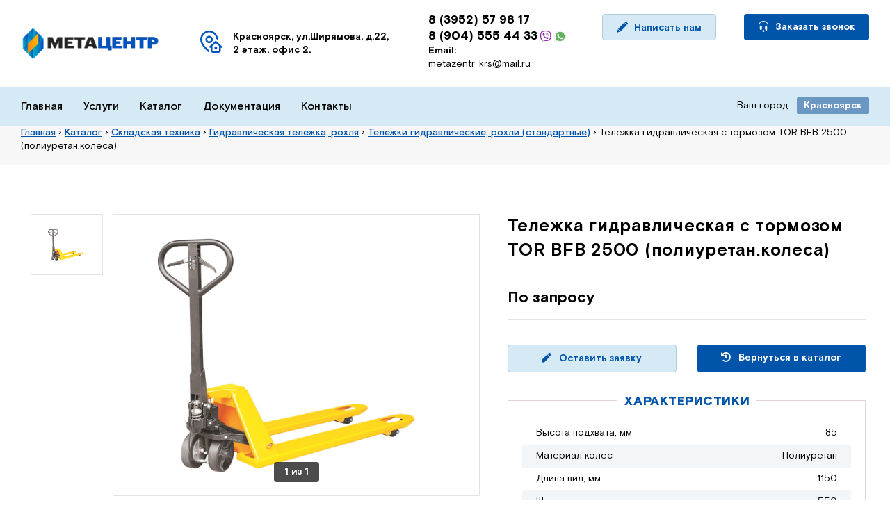

--- FILE ---
content_type: text/html; charset=UTF-8
request_url: https://metacentr.ru/catalog/skladskaya-tehnika/telezhki/gidravlicheskie/telezhka-gidravlicheskaya-s-tormozom-tor-bfb-2500-poliuretan-kolesa/
body_size: 7861
content:
<!DOCTYPE html>
<html lang="ru">
<head>
    <title>Тележка гидравлическая с тормозом TOR BFB 2500 (полиуретан.колеса)</title>
    <meta http-equiv="Content-Type" content="text/html; charset=utf-8">
	<meta name="cmsmagazine" content="8e0fb47bf0f0f59c55650c58a7386de4" />
    <meta name="viewport" content="initial-scale=1.0, width=device-width">
    <link rel="icon" href="/favicon.ico" type="image/x-icon">
    <link rel="shortcut icon" href="/favicon.ico" type="image/x-icon">
    
	<!-- This site is optimized with the Yoast SEO plugin v15.2 - https://yoast.com/wordpress/plugins/seo/ -->
	<meta name="robots" content="index, follow, max-snippet:-1, max-image-preview:large, max-video-preview:-1" />
	<link rel="canonical" href="https://metacentr.ru/catalog/skladskaya-tehnika/telezhki/gidravlicheskie/telezhka-gidravlicheskaya-s-tormozom-tor-bfb-2500-poliuretan-kolesa/" />
	<meta property="og:locale" content="ru_RU" />
	<meta property="og:type" content="article" />
	<meta property="og:title" content="Тележка гидравлическая с тормозом TOR BFB 2500 (полиуретан.колеса)" />
	<meta property="og:url" content="https://metacentr.ru/catalog/skladskaya-tehnika/telezhki/gidravlicheskie/telezhka-gidravlicheskaya-s-tormozom-tor-bfb-2500-poliuretan-kolesa/" />
	<meta property="article:published_time" content="1970-01-01T00:00:00+00:00" />
	<meta property="og:image" content="https://metacentr.ru/wp-content/uploads/2020/10/111-63.jpg" />
	<meta property="og:image:width" content="1024" />
	<meta property="og:image:height" content="768" />
	<meta name="twitter:card" content="summary_large_image" />
	<meta name="twitter:label1" value="Written by">
	<meta name="twitter:data1" value="cmex">
	<script type="application/ld+json" class="yoast-schema-graph">{"@context":"https://schema.org","@graph":[{"@type":"WebSite","@id":"https://metacentr.ru/#website","url":"https://metacentr.ru/","name":"","description":"","potentialAction":[{"@type":"SearchAction","target":"https://metacentr.ru/?s={search_term_string}","query-input":"required name=search_term_string"}],"inLanguage":"ru-RU"},{"@type":"ImageObject","@id":"https://metacentr.ru/catalog/skladskaya-tehnika/telezhki/gidravlicheskie/telezhka-gidravlicheskaya-s-tormozom-tor-bfb-2500-poliuretan-kolesa/#primaryimage","inLanguage":"ru-RU","url":"https://metacentr.ru/wp-content/uploads/2020/10/111-63.jpg","width":1024,"height":768},{"@type":"WebPage","@id":"https://metacentr.ru/catalog/skladskaya-tehnika/telezhki/gidravlicheskie/telezhka-gidravlicheskaya-s-tormozom-tor-bfb-2500-poliuretan-kolesa/#webpage","url":"https://metacentr.ru/catalog/skladskaya-tehnika/telezhki/gidravlicheskie/telezhka-gidravlicheskaya-s-tormozom-tor-bfb-2500-poliuretan-kolesa/","name":"\u0422\u0435\u043b\u0435\u0436\u043a\u0430 \u0433\u0438\u0434\u0440\u0430\u0432\u043b\u0438\u0447\u0435\u0441\u043a\u0430\u044f \u0441 \u0442\u043e\u0440\u043c\u043e\u0437\u043e\u043c TOR BFB 2500 (\u043f\u043e\u043b\u0438\u0443\u0440\u0435\u0442\u0430\u043d.\u043a\u043e\u043b\u0435\u0441\u0430)","isPartOf":{"@id":"https://metacentr.ru/#website"},"primaryImageOfPage":{"@id":"https://metacentr.ru/catalog/skladskaya-tehnika/telezhki/gidravlicheskie/telezhka-gidravlicheskaya-s-tormozom-tor-bfb-2500-poliuretan-kolesa/#primaryimage"},"datePublished":"1970-01-01T00:00:00+00:00","dateModified":"1970-01-01T00:00:00+00:00","author":{"@id":"https://metacentr.ru/#/schema/person/16fabb18e20a5ed1086eed34a7c19696"},"inLanguage":"ru-RU","potentialAction":[{"@type":"ReadAction","target":["https://metacentr.ru/catalog/skladskaya-tehnika/telezhki/gidravlicheskie/telezhka-gidravlicheskaya-s-tormozom-tor-bfb-2500-poliuretan-kolesa/"]}]},{"@type":"Person","@id":"https://metacentr.ru/#/schema/person/16fabb18e20a5ed1086eed34a7c19696","name":"cmex","image":{"@type":"ImageObject","@id":"https://metacentr.ru/#personlogo","inLanguage":"ru-RU","url":"https://secure.gravatar.com/avatar/93c6a2a3cb9284f712f2f782b2cd0e18?s=96&d=mm&r=g","caption":"cmex"},"sameAs":["https://metacentr.ru"]}]}</script>
	<!-- / Yoast SEO plugin. -->


<link rel="alternate" type="application/rss+xml" title=" &raquo; Лента комментариев к &laquo;Тележка гидравлическая с тормозом TOR BFB 2500 (полиуретан.колеса)&raquo;" href="https://metacentr.ru/catalog/skladskaya-tehnika/telezhki/gidravlicheskie/telezhka-gidravlicheskaya-s-tormozom-tor-bfb-2500-poliuretan-kolesa/feed/" />
<link rel='stylesheet' id='fe_rack_calc_css-css'  href='https://metacentr.ru/wp-content/plugins/rack_calc//assets/rack_calc.css?ver=5.5.1'>
<link rel="https://api.w.org/" href="https://metacentr.ru/wp-json/" /><link rel="alternate" type="application/json" href="https://metacentr.ru/wp-json/wp/v2/posts/2537" /><link rel="EditURI" type="application/rsd+xml" title="RSD" href="https://metacentr.ru/xmlrpc.php?rsd" />
<link rel="wlwmanifest" type="application/wlwmanifest+xml" href="https://metacentr.ru/wp-includes/wlwmanifest.xml" /> 
<meta name="generator" content="WordPress 5.5.1" />
<link rel='shortlink' href='https://metacentr.ru/?p=2537' />
<link rel="alternate" type="application/json+oembed" href="https://metacentr.ru/wp-json/oembed/1.0/embed?url=https%3A%2F%2Fmetacentr.ru%2Fcatalog%2Fskladskaya-tehnika%2Ftelezhki%2Fgidravlicheskie%2Ftelezhka-gidravlicheskaya-s-tormozom-tor-bfb-2500-poliuretan-kolesa%2F" />
<link rel="alternate" type="text/xml+oembed" href="https://metacentr.ru/wp-json/oembed/1.0/embed?url=https%3A%2F%2Fmetacentr.ru%2Fcatalog%2Fskladskaya-tehnika%2Ftelezhki%2Fgidravlicheskie%2Ftelezhka-gidravlicheskaya-s-tormozom-tor-bfb-2500-poliuretan-kolesa%2F&#038;format=xml" />
<link rel='stylesheet' id='style-css'  href='https://metacentr.ru/wp-content/themes/MetaCenter-WP/style.css?ver=5.5.1'>
</head>
<body class="post-template-default single single-post postid-2537 single-format-standard">
<header class="header">
<div class="container">
	<div class="header_col">
		<div class="header_info_a">
			<div class="logo"><a href="/"><img src="https://metacentr.ru/wp-content/themes/MetaCenter-WP/img/logo.png" alt=""></a></div>
		</div>
		<div class="adress_col">
			<img src="https://metacentr.ru/wp-content/themes/MetaCenter-WP/img/address.svg" alt="">
			<div class="text">Красноярск, ул.Ширямова, д.22,<br> 2 этаж, офис 2.</div>
		</div>
		<div class="header_info">
			<div class="phone_h_a">
				<a class="ph" href="tel:83952579817">8 (3952) 57 98 17</a><a class="ph" href="tel:89045554433">8 (904) 555 44 33<img src="https://metacentr.ru/wp-content/themes/MetaCenter-WP/img/viber.svg" alt="viber"/><img src="https://metacentr.ru/wp-content/themes/MetaCenter-WP/img/whatsapp.svg" alt="whatsapp"/></a>				<a class="mh" href="mailto:metazentr_krs@mail.ru"><b>Email:</b> metazentr_krs@mail.ru</a>
			</div>
			<div class="btn_col_c modal_bnt" data-box="zayavka"><img src="https://metacentr.ru/wp-content/themes/MetaCenter-WP/img/pns.svg" alt=""> Написать нам</div>
			<div class="btn_col_p modal_bnt" data-box="consult"><img src="https://metacentr.ru/wp-content/themes/MetaCenter-WP/img/headphones.svg" alt="Заказать звонок" title="Заказать звонок"> Заказать звонок</div>

			<a href="tel:83952579817" class="mob_btns vrxs"><i class="fas fa-phone"></i></a><a href="tel:89045554433" class="mob_btns vrxs"><i class="fas fa-phone"></i></a>			


			<div class="btn_menu open_menu">
				<div class="menu-icon">
					<span class="menu-icon__line menu-icon__line-left"></span>
					<span class="menu-icon__line"></span>
					<span class="menu-icon__line menu-icon__line-right"></span>
				</div>
			</div>
			<div class="subdomains no_pc" tabindex='1'>
				<span><em>Ваш город:</em> <strong>Красноярск</strong></span>
				<nav>
	<a href="https://metacentr.ru//catalog/skladskaya-tehnika/telezhki/gidravlicheskie/telezhka-gidravlicheskaya-s-tormozom-tor-bfb-2500-poliuretan-kolesa/">Красноярск</a>
	<a href="https://nsk.metacentr.ru//catalog/skladskaya-tehnika/telezhki/gidravlicheskie/telezhka-gidravlicheskaya-s-tormozom-tor-bfb-2500-poliuretan-kolesa/">Новосибирск</a>
</nav>
			</div>
		</div>
	</div>
</div>
<div class="nav_column">
	<div class="container">
		<div class="nav_box">
			  <nav class="nav_block">
		        <ul class="navigation">
		          <li id="menu-item-806" class="menu-item menu-item-type-custom menu-item-object-custom menu-item-home menu-item-806"><a href="https://metacentr.ru/">Главная</a></li>
<li id="menu-item-807" class="menu-item menu-item-type-custom menu-item-object-custom menu-item-has-children menu-item-807"><a href="/services/">Услуги</a>
<ul class="sub-menu">
	<li id="menu-item-3077" class="menu-item menu-item-type-post_type menu-item-object-post menu-item-3077"><a href="https://metacentr.ru/services/proektirovanie/">Проектирование</a></li>
	<li id="menu-item-3078" class="menu-item menu-item-type-post_type menu-item-object-post menu-item-3078"><a href="https://metacentr.ru/services/montazh-stellazhey/">Монтаж стеллажей</a></li>
	<li id="menu-item-3079" class="menu-item menu-item-type-post_type menu-item-object-post menu-item-3079"><a href="https://metacentr.ru/services/sborka-metallicheskoy-mebeli/">Сборка металлической мебели</a></li>
	<li id="menu-item-3080" class="menu-item menu-item-type-post_type menu-item-object-post menu-item-3080"><a href="https://metacentr.ru/services/dostavka/">Доставка</a></li>
</ul>
</li>
<li id="menu-item-814" class="menu-item menu-item-type-taxonomy menu-item-object-category current-post-ancestor menu-item-has-children menu-item-814"><a href="https://metacentr.ru/catalog/">Каталог</a>
<ul class="sub-menu">
	<li id="menu-item-3519" class="menu-item menu-item-type-taxonomy menu-item-object-category menu-item-3519"><a href="https://metacentr.ru/catalog/stellazhi/">Металлические стеллажи, стеллажи для склада</a></li>
	<li id="menu-item-3520" class="menu-item menu-item-type-taxonomy menu-item-object-category current-post-ancestor menu-item-3520"><a href="https://metacentr.ru/catalog/skladskaya-tehnika/">Складская техника</a></li>
	<li id="menu-item-3521" class="menu-item menu-item-type-taxonomy menu-item-object-category menu-item-3521"><a href="https://metacentr.ru/catalog/proizvodstvennaya-mebel/">Производственная мебель</a></li>
	<li id="menu-item-3522" class="menu-item menu-item-type-taxonomy menu-item-object-category menu-item-3522"><a href="https://metacentr.ru/catalog/metallicheskaya-mebel/">Металлическая мебель</a></li>
</ul>
</li>
<li id="menu-item-812" class="menu-item menu-item-type-custom menu-item-object-custom menu-item-812"><a href="/document/">Документация</a></li>
<li id="menu-item-813" class="menu-item menu-item-type-custom menu-item-object-custom menu-item-813"><a href="/contact/">Контакты</a></li>
		        </ul>
		      </nav>
			<div class="subdomains" tabindex='1'>
				<span><em>Ваш город:</em> <strong>Красноярск</strong></span>
				<nav>
	<a href="https://metacentr.ru//catalog/skladskaya-tehnika/telezhki/gidravlicheskie/telezhka-gidravlicheskaya-s-tormozom-tor-bfb-2500-poliuretan-kolesa/">Красноярск</a>
	<a href="https://nsk.metacentr.ru//catalog/skladskaya-tehnika/telezhki/gidravlicheskie/telezhka-gidravlicheskaya-s-tormozom-tor-bfb-2500-poliuretan-kolesa/">Новосибирск</a>
</nav>
			</div>
		</div>
	</div>
</div>
</header>
<div class="sidebar-overlay"></div>
<div class="sidebar">
	<div class="close"><img src="https://metacentr.ru/wp-content/themes/MetaCenter-WP/img/close.svg" alt=""></div>
	<div class="container">
		<div class="sidebar-content">
			<ul>
			<li class="menu-item menu-item-type-custom menu-item-object-custom menu-item-home menu-item-806"><a href="https://metacentr.ru/">Главная</a></li>
<li class="menu-item menu-item-type-custom menu-item-object-custom menu-item-has-children menu-item-807"><a href="/services/">Услуги</a>
<ul class="sub-menu">
	<li class="menu-item menu-item-type-post_type menu-item-object-post menu-item-3077"><a href="https://metacentr.ru/services/proektirovanie/">Проектирование</a></li>
	<li class="menu-item menu-item-type-post_type menu-item-object-post menu-item-3078"><a href="https://metacentr.ru/services/montazh-stellazhey/">Монтаж стеллажей</a></li>
	<li class="menu-item menu-item-type-post_type menu-item-object-post menu-item-3079"><a href="https://metacentr.ru/services/sborka-metallicheskoy-mebeli/">Сборка металлической мебели</a></li>
	<li class="menu-item menu-item-type-post_type menu-item-object-post menu-item-3080"><a href="https://metacentr.ru/services/dostavka/">Доставка</a></li>
</ul>
</li>
<li class="menu-item menu-item-type-taxonomy menu-item-object-category current-post-ancestor menu-item-has-children menu-item-814"><a href="https://metacentr.ru/catalog/">Каталог</a>
<ul class="sub-menu">
	<li class="menu-item menu-item-type-taxonomy menu-item-object-category menu-item-3519"><a href="https://metacentr.ru/catalog/stellazhi/">Металлические стеллажи, стеллажи для склада</a></li>
	<li class="menu-item menu-item-type-taxonomy menu-item-object-category current-post-ancestor menu-item-3520"><a href="https://metacentr.ru/catalog/skladskaya-tehnika/">Складская техника</a></li>
	<li class="menu-item menu-item-type-taxonomy menu-item-object-category menu-item-3521"><a href="https://metacentr.ru/catalog/proizvodstvennaya-mebel/">Производственная мебель</a></li>
	<li class="menu-item menu-item-type-taxonomy menu-item-object-category menu-item-3522"><a href="https://metacentr.ru/catalog/metallicheskaya-mebel/">Металлическая мебель</a></li>
</ul>
</li>
<li class="menu-item menu-item-type-custom menu-item-object-custom menu-item-812"><a href="/document/">Документация</a></li>
<li class="menu-item menu-item-type-custom menu-item-object-custom menu-item-813"><a href="/contact/">Контакты</a></li>
		</ul>
		</div>
	</div>
</div>

<div class="container_column"><div class="speedbar">
<div class="container">
  <div class="speedbar_col">
    <div class="breadcrumbs" itemscope itemtype="http://schema.org/BreadcrumbList"><span itemprop="itemListElement" itemscope itemtype="http://schema.org/ListItem"><a class="breadcrumbs_link" href="https://metacentr.ru/" itemprop="item"><span itemprop="name">Главная</span></a><meta itemprop="position" content="1" /></span><span class="breadcrumbs_separator"> › </span><span itemprop="itemListElement" itemscope itemtype="http://schema.org/ListItem"><a class="breadcrumbs_link" href="https://metacentr.ru/catalog/" itemprop="item"><span itemprop="name">Каталог</span></a><meta itemprop="position" content="2" /></span><span class="breadcrumbs_separator"> › </span><span itemprop="itemListElement" itemscope itemtype="http://schema.org/ListItem"><a class="breadcrumbs_link" href="https://metacentr.ru/catalog/skladskaya-tehnika/" itemprop="item"><span itemprop="name">Складская техника</span></a><meta itemprop="position" content="3" /></span><span class="breadcrumbs_separator"> › </span><span itemprop="itemListElement" itemscope itemtype="http://schema.org/ListItem"><a class="breadcrumbs_link" href="https://metacentr.ru/catalog/skladskaya-tehnika/telezhki/" itemprop="item"><span itemprop="name">Гидравлическая тележка, рохля</span></a><meta itemprop="position" content="4" /></span><span class="breadcrumbs_separator"> › </span><span itemprop="itemListElement" itemscope itemtype="http://schema.org/ListItem"><a class="breadcrumbs_link" href="https://metacentr.ru/catalog/skladskaya-tehnika/telezhki/gidravlicheskie/" itemprop="item"><span itemprop="name">Тележки гидравлические, рохли (стандартные)</span></a><meta itemprop="position" content="5" /></span><span class="breadcrumbs_separator"> › </span><span class="breadcrumbs_current">Тележка гидравлическая с тормозом TOR BFB 2500 (полиуретан.колеса)</span></div><!-- .breadcrumbs -->  </div>
</div>
</div>
<div class="white_col">
<div class="container">
  <div class="single_content">
    <div class="gallery_img">
      <div class="slide_col">
                <div class="slider-win">
                    <div class="item_product slide">
                        <a href="https://metacentr.ru/wp-content/uploads/2020/10/111-63.jpg">
                        <img src="https://metacentr.ru/wp-content/uploads/2020/10/111-63.jpg" alt="" />
                        </a>
                      </div>
                  </div>
                        <div class="slider-controll slide_right_col">
                    <div class="item_product slide">
            <img src="https://metacentr.ru/wp-content/uploads/2020/10/111-63.jpg" alt="" />
          </div>
                  </div>
              </div>
<div class="all_info_img"><img src="https://metacentr.ru/wp-content/themes/MetaCenter-WP/img/all.png" alt=""></div>

    </div>
    <div class="content">

      <h1 class="title">Тележка гидравлическая с тормозом TOR BFB 2500 (полиуретан.колеса)</h1>

              <div class="price_col_full">
          <div class="price_old"></div>
          <div class="price">            По запросу          </div>
        </div>
      

      <div class="row">
     <div class="box_btn"> <div class="btn_mode modal_bnt" data-box="zayavka" ><i class="fas fa-pen"></i> Оставить заявку</div></div>
     <div class="box_btn"> <a href="/catalog/" class="btn_mode_a"><i class="fas fa-history"></i> Вернуться в каталог</a> </div>
   </div>
      <div class="descr table table_descr">
        <div class="title_table">ХАРАКТЕРИСТИКИ</div>
        <div id="tabc6" class="boxTabViewH">
<div class="catalog-detail-property"><span class="name s3292">Высота подхвата, мм</span> <span class="val">85</span></div>
<div class="catalog-detail-property"><span class="name s5402">Материал колес</span> <span class="val">Полиуретан</span></div>
<div class="catalog-detail-property"><span class="name s3321">Длина вил, мм</span> <span class="val">1150</span></div>
<div class="catalog-detail-property"><span class="name s3288">Ширина вил, мм</span> <span class="val">550</span></div>
</div>
<div id="tabc8" class="boxTabViewH">
<div class="catalog-detail-property"><span class="name s3301">Грузоподъемность,кг</span> <span class="val">2500</span></div>
<div class="catalog-detail-property"><span class="name s3302">Высота подъема, мм</span> <span class="val">200</span></div>
<div class="catalog-detail-property"><span class="name s6615">Прорезиненная ручка</span> <span class="val">Да</span></div>
<div class="catalog-detail-property"><span class="name s6616">Тип гидроузла</span> <span class="val">Литой гидроузел</span></div>
<div class="catalog-detail-property"><span class="name s6932">Высота без ручки, мм</span> <span class="val">421,5</span></div>
<div class="catalog-detail-property"><span class="name s6650">Размер подвилочных роликов, мм</span> <span class="val">80х70</span></div>
<div class="catalog-detail-property"><span class="name s5913">Высота, без ручки</span> <span class="val">421,5</span></div>
<div class="catalog-detail-property"><span class="name s5951">Размер ведущих колес, мм</span> <span class="val">200х50</span></div>
</div>
<div class="boxTabViewH">
<div class="catalog-detail-property"><span class="name s3293">Бренд</span> <span class="val">TOR </span></div>
<div class="catalog-detail-property"><span class="name s5362">Родина бренда</span> <span class="val">Россия </span></div>
</div>
      </div>
    </div>
  </div>
  </div>
</div>


<div class="gray_col" style="background: #0054aa;">
  <div class="container">
<div class="tab">
    <div class="tab_over">
      <ul class="xtabs">
         
        <li  class="xcurrent"><a href="#tab1">Описание <i class="far fa-chevron-down"></i></a></li>
                       </ul>
    </div>
    <div class="xtab_content wow fadeIn" data-wow-duration="0.4s" data-wow-delay="0.1s">
       
      <div id="tab1" class="xtabs_item" style="display: block;">
        <div class="content_page">
        <p>Гидравлическая тележка модели BFB оснащена тормозом для более удобной и безопасной работы при преодолении каких-либо подъемов и спусков (пандусов). Торможение осуществляетсяс помощью дополнительного рычага на ручке гидравлической тележки. При его нажатии тормозная колодка зажимает передние колеса, что не позволяет рохли двигаться на уклоне по инерции. Грузоподъемность тележки составляет 2.5 тонны, что обычно достаточно для работы любыми грузами на стандартной евро паллете.</p>
      </div>
      </div>
                      </div>
  </div>
</div>
</div>
<div class="white_col">
  <div class="container">
      <div class="title_col">
        <div class="title">Похожие товары</div>
      </div>
      <div class="content_product four_col">
						<a href="https://metacentr.ru/catalog/skladskaya-tehnika/telezhki/gidravlicheskie/telezhka-gidravlicheskaya-xilin-g-p-2500-kg-df-iii-poliuretanovyie-kolesa/" class="product_col">
              <div class="img"><img src="https://metacentr.ru/wp-content/uploads/2020/10/111-58-1000x768.jpg" alt="Тележка гидравлическая XILIN г/п 2500 кг DF-III (полиуретановые колеса)"></div>
              <div class="title">Тележка гидравлическая XILIN г/п 2500 кг DF-III (полиуретановые колеса)</div>
              <div class="descr_sc">
                <div class="product__parameter">Высота подхвата, мм: <span class="product__value">85</span></p>
<div class="clearfix"></div>
</div>
<div class="product__parameter">Радиус поворота, мм: <span class="product__value">1265</span></p>
<div class="clearfix"></div>
</div>
<div class="product__parameter">Длина вил, мм: <span class="product__value">1150</span></div>
 
              </div>
              <div class="descr">
                <div class="descr_a">
                            
                </div>
                <div class="descr_b"></div>

              </div>
              <div class="content_view">
                <div class="price_col">
                  <div class="price_old"></div>
                  <div class="price">                    По запросу                  </div>
                </div>
                <div class="btn">Просмотреть <i class="far fa-angle-right"></i> </div>
              </div>
            </a>
						<a href="https://metacentr.ru/catalog/skladskaya-tehnika/telezhki/gidravlicheskie/telezhka-gidravlicheskaya-tor-rhp-bf-2500-1150h550-mm-poliuretanovyie-kolesa/" class="product_col">
              <div class="img"><img src="https://metacentr.ru/wp-content/uploads/2020/10/111-51-1000x768.jpg" alt="Тележка гидравлическая TOR RHP(BF) 2500, 1150х550 мм (полиуретановые колеса)"></div>
              <div class="title">Тележка гидравлическая TOR RHP(BF) 2500, 1150х550 мм (полиуретановые колеса)</div>
              <div class="descr_sc">
                <div class="product__parameter">Высота подхвата, мм: <span class="product__value">85</span></p>
<div class="clearfix"></div>
</div>
<div class="product__parameter">Длина вил, мм: <span class="product__value">1150</span></p>
<div class="clearfix"></div>
</div>
<div class="product__parameter">Ширина вил, мм: <span class="product__value">550</span></div>
 
              </div>
              <div class="descr">
                <div class="descr_a">
                            
                </div>
                <div class="descr_b"></div>

              </div>
              <div class="content_view">
                <div class="price_col">
                  <div class="price_old"></div>
                  <div class="price">                    По запросу                  </div>
                </div>
                <div class="btn">Просмотреть <i class="far fa-angle-right"></i> </div>
              </div>
            </a>
						<a href="https://metacentr.ru/catalog/skladskaya-tehnika/telezhki/gidravlicheskie/telezhka-gidravlicheskaya-xilin-g-p-2000-kg-db-poliuretanovyie-kolesa/" class="product_col">
              <div class="img"><img src="https://metacentr.ru/wp-content/uploads/2020/10/de3afbde-0344-11e9-9940-ae1d5b2f41cc_8f04338a-acf2-11e9-b2ad-3cfdfea44ee5-1.jpg" alt="Тележка гидравлическая XILIN г/п 2000 кг DB (полиуретановые колеса)"></div>
              <div class="title">Тележка гидравлическая XILIN г/п 2000 кг DB (полиуретановые колеса)</div>
              <div class="descr_sc">
                <div class="product__parameter">Высота подхвата, мм: <span class="product__value">75</span></p>
<div class="clearfix"></div>
</div>
<div class="product__parameter">Радиус поворота, мм: <span class="product__value">1265</span></p>
<div class="clearfix"></div>
</div>
<div class="product__parameter">Длина вил, мм: <span class="product__value">1150</span></div>
 
              </div>
              <div class="descr">
                <div class="descr_a">
                            
                </div>
                <div class="descr_b"></div>

              </div>
              <div class="content_view">
                <div class="price_col">
                  <div class="price_old"></div>
                  <div class="price">                    По запросу                  </div>
                </div>
                <div class="btn">Просмотреть <i class="far fa-angle-right"></i> </div>
              </div>
            </a>
						<a href="https://metacentr.ru/catalog/skladskaya-tehnika/telezhki/gidravlicheskie/telezhka-gidravlicheskaya-xilin-g-p-2000-kg-bfc6-7-s-led-displeem-poliuretan-kolesa/" class="product_col">
              <div class="img"><img src="https://metacentr.ru/wp-content/uploads/2020/10/b376f596-0344-11e9-9940-ae1d5b2f41cc_2bbe7622-acf2-11e9-b2ad-3cfdfea44ee5.jpg" alt="Тележка гидравлическая XILIN г/п 2000 кг BFC6-7 с LED-дисплеем (полиуретан.колеса)"></div>
              <div class="title">Тележка гидравлическая XILIN г/п 2000 кг BFC6-7 с LED-дисплеем (полиуретан.колеса)</div>
              <div class="descr_sc">
                <div class="product__parameter">
<p>Высота подхвата, мм: <span class="product__value">76</span></p>
<div class="clearfix"></div>
</div>
<div class="product__parameter">
<p>Длина вил, мм: <span class="product__value">1150</span></p>
<div class="clearfix"></div>
</div>
<div class="product__parameter">Ширина вил, мм: <span class="product__value">570</span></div>
 
              </div>
              <div class="descr">
                <div class="descr_a">
                            
                </div>
                <div class="descr_b"></div>

              </div>
              <div class="content_view">
                <div class="price_col">
                  <div class="price_old"></div>
                  <div class="price">                    По запросу                  </div>
                </div>
                <div class="btn">Просмотреть <i class="far fa-angle-right"></i> </div>
              </div>
            </a>
			      </div>
  </div>
</div>
<script src='https://metacentr.ru/wp-content/plugins/rack_calc//assets/rack_calc.js?ver=5.5.1' id='fe_rack_calc_js-js'></script>
<script src='https://metacentr.ru/wp-includes/js/wp-embed.min.js?ver=5.5.1' id='wp-embed-js'></script>
<script src='https://ajax.googleapis.com/ajax/libs/jquery/3.2.1/jquery.min.js?ver=3.2.1' id='jquery-js'></script>
<script type='text/javascript' id='contact-form-7-js-extra'>
/* <![CDATA[ */
var wpcf7 = {"apiSettings":{"root":"https:\/\/metacentr.ru\/wp-json\/contact-form-7\/v1","namespace":"contact-form-7\/v1"}};
/* ]]> */
</script>
<script src='https://metacentr.ru/wp-content/plugins/contact-form-7/includes/js/scripts.js?ver=5.2.2' id='contact-form-7-js'></script>
<script id='foobox-free-min-js-before'>
/* Run FooBox FREE (v2.7.11) */
var FOOBOX = window.FOOBOX = {
	ready: true,
	preloadFont: false,
	disableOthers: false,
	o: {wordpress: { enabled: true }, countMessage:'image %index of %total', excludes:'.fbx-link,.nofoobox,.nolightbox,a[href*="pinterest.com/pin/create/button/"]', affiliate : { enabled: false }},
	selectors: [
		".foogallery-container.foogallery-lightbox-foobox", ".foogallery-container.foogallery-lightbox-foobox-free", ".gallery", ".wp-block-gallery", ".wp-caption", ".wp-block-image", "a:has(img[class*=wp-image-])", ".foobox"
	],
	pre: function( $ ){
		// Custom JavaScript (Pre)
		
	},
	post: function( $ ){
		// Custom JavaScript (Post)
		
		// Custom Captions Code
		
	},
	custom: function( $ ){
		// Custom Extra JS
		
	}
};
</script>
<script src='https://metacentr.ru/wp-content/plugins/foobox-image-lightbox/free/js/foobox.free.min.js?ver=2.7.11' id='foobox-free-min-js'></script>
<link rel='stylesheet' id='contact-form-7-css'  href='https://metacentr.ru/wp-content/plugins/contact-form-7/includes/css/styles.css?ver=5.2.2'>
<link rel='stylesheet' id='foobox-free-min-css'  href='https://metacentr.ru/wp-content/plugins/foobox-image-lightbox/free/css/foobox.free.min.css?ver=2.7.11'>
<link rel='stylesheet' id='fontawesomepro-css'  href='https://metacentr.ru/wp-content/themes/MetaCenter-WP/css/all.min.css?ver=5.5.1'>
<link rel='stylesheet' id='ani-css'  href='https://metacentr.ru/wp-content/themes/MetaCenter-WP/css/animate.css?ver=5.5.1'>
<link rel='stylesheet' id='fanc-css'  href='https://metacentr.ru/wp-content/themes/MetaCenter-WP/css/jquery.fancybox.min.css?ver=5.5.1'>
<script src='https://metacentr.ru/wp-content/themes/MetaCenter-WP/js/jquery.fancybox.min.js?ver=5.5.1' id='jqueryfancybox.min-js'></script>
<script src='https://metacentr.ru/wp-content/themes/MetaCenter-WP/js/lib.js?ver=5.5.1' id='lib-js'></script>
<script src='https://metacentr.ru/wp-content/themes/MetaCenter-WP/js/slick.min.js?ver=5.5.1' id='slicksmin-js'></script>
<script src='https://metacentr.ru/wp-content/themes/MetaCenter-WP/js/wow.min.js?ver=5.5.1' id='wowvmin-js'></script>
<footer class="footer">
  <div class="container">
    <div class="footer_col">
      <div class="col_nav">
        <div class="nav_list">
          <div class="title">Каталог</div>
          <ul>
             <li id="menu-item-2211" class="menu-item menu-item-type-taxonomy menu-item-object-category menu-item-2211"><a href="https://metacentr.ru/catalog/stellazhi/">Металлические стеллажи</a></li>
<li id="menu-item-2210" class="menu-item menu-item-type-taxonomy menu-item-object-category menu-item-2210"><a href="https://metacentr.ru/catalog/metallicheskaya-mebel/">Металлическая мебель</a></li>
<li id="menu-item-2213" class="menu-item menu-item-type-taxonomy menu-item-object-category current-post-ancestor menu-item-2213"><a href="https://metacentr.ru/catalog/skladskaya-tehnika/">Складская техника</a></li>
<li id="menu-item-2212" class="menu-item menu-item-type-taxonomy menu-item-object-category menu-item-2212"><a href="https://metacentr.ru/catalog/proizvodstvennaya-mebel/">Производственная мебель</a></li>
          </ul>
        </div>
        <div class="nav_list">
          <div class="title">Другое</div>
          <ul>
            <li id="menu-item-3068" class="menu-item menu-item-type-taxonomy menu-item-object-category menu-item-3068"><a href="https://metacentr.ru/services/">Услуги</a></li>
<li id="menu-item-2215" class="menu-item menu-item-type-post_type menu-item-object-page menu-item-2215"><a href="https://metacentr.ru/contact/">Контакты</a></li>
<li id="menu-item-3413" class="menu-item menu-item-type-taxonomy menu-item-object-category menu-item-3413"><a href="https://metacentr.ru/document/">Документация</a></li>
          </ul>
        </div>
      </div>
      <div class="col_all">
        <div class="info_all">

            
                <div class="adress_col">
                  <img src="https://metacentr.ru/wp-content/themes/MetaCenter-WP/img/ph.svg" alt="">
                  <a href="tel:83952579817" class="text_a">8 (3952) 57 98 17 <span>Позвонить</span></a>
                </div>
              
                <div class="adress_col smaller">
                  <img src="https://metacentr.ru/wp-content/themes/MetaCenter-WP/img/ph.svg" alt="">
                  <a href="tel:89045554433" class="text_a">8 (904) 555 44 33 (viber, whatsapp) <span>Позвонить</span></a>
                </div>
                        
          <div class="adress_col">
            <img src="https://metacentr.ru/wp-content/themes/MetaCenter-WP/img/email.svg" alt="">
            <a href="mailto:metazentr_krs@mail.ru" class="text_a">metazentr_krs@mail.ru <span>Написать</span></a>
          </div>
          <div class="adress_col">
           <img src="https://metacentr.ru/wp-content/themes/MetaCenter-WP/img/adr.svg" alt="">
            <div class="text">Красноярск, ул.Ширямова, д.22,<br> 2 этаж, офис 2.</div>
          </div>
        </div>
        <div class="info_all_a">
          <div class="btn_col_c modal_bnt" data-box="zayavka" style="width: 100%;"><img src="https://metacentr.ru/wp-content/themes/MetaCenter-WP/img/pns.svg" alt=""> Написать нам</div>
          <div class="btn_col_p modal_bnt" data-box="consult"><img src="https://metacentr.ru/wp-content/themes/MetaCenter-WP/img/headphones.svg" alt=""> Заказать звонок</div>
        </div>
      </div>
    </div>
    <div class="copyright">
      <div class="col_a">© 2020 МетаЦентр — <a href="#" target="blank">Политика конфиденциальности</a> </div>
      <div class="col_b">Разработка cайта: <a href="https://insidecorp.ru/sozdanie-saytov.html" target="blank"><img src="https://metacentr.ru/wp-content/themes/MetaCenter-WP/img/inside.png" alt="Создание сайта в Иркутске" title="Создание сайта в Иркутске"></a></div>
    </div>
  </div>
</div>
</footer>
</div>

<div class="modal_window_col" id="consult">
  <div class="modal_window_col_inner">
    <div class="modal_window_close"></div>
    <div class="modal_window_box">
      <div class="title">Заказать звонок</div>
      <div class="descr">Заполните форму и наш менеджер свяжется с вами в ближайшее время.</div>
 <div role="form" class="wpcf7" id="wpcf7-f1997-o1" lang="ru-RU" dir="ltr">
<div class="screen-reader-response" role="alert" aria-live="polite"></div>
<form action="/catalog/skladskaya-tehnika/telezhki/gidravlicheskie/telezhka-gidravlicheskaya-s-tormozom-tor-bfb-2500-poliuretan-kolesa/#wpcf7-f1997-o1" method="post" class="wpcf7-form init" novalidate="novalidate">
<div style="display: none;">
<input type="hidden" name="_wpcf7" value="1997" />
<input type="hidden" name="_wpcf7_version" value="5.2.2" />
<input type="hidden" name="_wpcf7_locale" value="ru_RU" />
<input type="hidden" name="_wpcf7_unit_tag" value="wpcf7-f1997-o1" />
<input type="hidden" name="_wpcf7_container_post" value="0" />
<input type="hidden" name="_wpcf7_posted_data_hash" value="" />
</div>
<div class="box">
<span class="wpcf7-form-control-wrap text-227"><input type="text" name="text-227" value="" size="40" class="wpcf7-form-control wpcf7-text wpcf7-validates-as-required input" aria-required="true" aria-invalid="false" placeholder="Имя*" /></span>
</div>
<div class="box">
<span class="wpcf7-form-control-wrap number-450"><input type="number" name="number-450" value="" class="wpcf7-form-control wpcf7-number wpcf7-validates-as-required wpcf7-validates-as-number input" aria-required="true" aria-invalid="false" placeholder="+7 (___) ___ __ - __" /></span>
</div>
<p><input type="submit" value="Заказать звонок" class="wpcf7-form-control wpcf7-submit contacts_send" /></p>
<div class="wpcf7-response-output" role="alert" aria-hidden="true"></div></form></div>
        <div class="cheker">
          <label>
          <input type="checkbox" checked="">
          <span></span>
          <small class="rmb">Даю согласие на <a href="#">обработку персональных данных</a></small>
          </label>
          <br><br>
        </div>
      </div>
    </div>
  </div>
</div>


<div class="modal_window_col" id="zayavka">
  <div class="modal_window_col_inner top10">
    <div class="modal_window_close"></div>
    <div class="modal_window_box">
      <div class="title">Оставить заявку</div>
      <div class="descr">Заполните форму и наш менеджер свяжется с вами в ближайшее время.</div>
 <div role="form" class="wpcf7" id="wpcf7-f1998-o2" lang="ru-RU" dir="ltr">
<div class="screen-reader-response" role="alert" aria-live="polite"></div>
<form action="/catalog/skladskaya-tehnika/telezhki/gidravlicheskie/telezhka-gidravlicheskaya-s-tormozom-tor-bfb-2500-poliuretan-kolesa/#wpcf7-f1998-o2" method="post" class="wpcf7-form init" novalidate="novalidate">
<div style="display: none;">
<input type="hidden" name="_wpcf7" value="1998" />
<input type="hidden" name="_wpcf7_version" value="5.2.2" />
<input type="hidden" name="_wpcf7_locale" value="ru_RU" />
<input type="hidden" name="_wpcf7_unit_tag" value="wpcf7-f1998-o2" />
<input type="hidden" name="_wpcf7_container_post" value="0" />
<input type="hidden" name="_wpcf7_posted_data_hash" value="" />
</div>
<div class="box">
<span class="wpcf7-form-control-wrap text-227"><input type="text" name="text-227" value="" size="40" class="wpcf7-form-control wpcf7-text wpcf7-validates-as-required input" aria-required="true" aria-invalid="false" placeholder="Имя*" /></span>
</div>
<div class="box">
<span class="wpcf7-form-control-wrap number-450"><input type="number" name="number-450" value="" class="wpcf7-form-control wpcf7-number wpcf7-validates-as-required wpcf7-validates-as-number input" aria-required="true" aria-invalid="false" placeholder="+7 (___) ___ __ - __" /></span>
</div>
<div class="box">
<span class="wpcf7-form-control-wrap email-346"><input type="email" name="email-346" value="" size="40" class="wpcf7-form-control wpcf7-text wpcf7-email wpcf7-validates-as-email input" aria-invalid="false" placeholder="Email" /></span>
</div>
<div class="box">
<span class="wpcf7-form-control-wrap textarea-274"><textarea name="textarea-274" cols="40" rows="10" class="wpcf7-form-control wpcf7-textarea input" aria-invalid="false" placeholder="Сообщение..."></textarea></span>
</div>
<p><input type="submit" value="Оставить заявку" class="wpcf7-form-control wpcf7-submit contacts_send" /></p>
<div class="wpcf7-response-output" role="alert" aria-hidden="true"></div></form></div>
        <div class="cheker">
          <label>
          <input type="checkbox" checked="">
          <span></span>
          <small class="rmb">Даю согласие на <a href="#">обработку персональных данных</a></small>
          </label>
          <br><br>
        </div>
      </div>
    </div>
  </div>
</div>

<script>
  new WOW().init();
</script>

<!-- Yandex.Metrika counter -->
<script type="text/javascript" >
   (function(m,e,t,r,i,k,a){m[i]=m[i]||function(){(m[i].a=m[i].a||[]).push(arguments)};
   m[i].l=1*new Date();k=e.createElement(t),a=e.getElementsByTagName(t)[0],k.async=1,k.src=r,a.parentNode.insertBefore(k,a)})
   (window, document, "script", "https://mc.yandex.ru/metrika/tag.js", "ym");

   ym(85275640, "init", {
        clickmap:true,
        trackLinks:true,
        accurateTrackBounce:true,
        webvisor:true
   });
</script>
<noscript><div><img src="https://mc.yandex.ru/watch/85275640" style="position:absolute; left:-9999px;" alt="" /></div></noscript>
<!-- /Yandex.Metrika counter -->

</body>
</html>
</html>

--- FILE ---
content_type: text/css
request_url: https://metacentr.ru/wp-content/plugins/rack_calc//assets/rack_calc.css?ver=5.5.1
body_size: 835
content:
.rack_calc{
	clear: both;
}


.rack_calc nav{
	display: flex;
	align-items: center;
	position: relative;
}
.rack_calc nav::after{
	content: '';
	position: absolute;
	left: 0;right: 0;
	bottom: 0;
	height: 2px;
	background: #6B97C3;
}
.rack_calc header{
	font-size: 1.2em;
	padding: .5em 0;
	border-bottom: 2px solid #6B97C3;
}




.rack_calc nav a{
	outline-top: 2px solid red;
	border: 2px solid #6B97C3;
	color: #6B97C3;
	border-radius: 3px 3px 0 0;
	font-size: 1.2em;
	padding: .2em .5em;
	white-space: nowrap;
	font-weight: bold;
	margin-left: -2px;
	position: relative;

	transition: 200ms;
}
.rack_calc nav a:hover{
	color: #58BFF5;
	border-color: #58BFF5;
	border-bottom-color: #6B97C3;
	z-index: 1;
}


.rack_calc nav a.active{
	border-color: #0054AA;
	border-bottom-color: white;
	color: #0054AA;
	z-index: 10;
	
}

.rack_calc nav a.add{
	width: 24px;
	height: 24px;
	border-radius: 100%;
	background: #0054AA;
	border-color: #0054AA;
	margin-left: 1em;
	color: white;
	display: flex;
	align-items: center;justify-content: center;
	padding: 0;
	padding-top: 1px;
}
.rack_calc nav a.add:hover{
	border-color: #58BFF5;	
	background: #58BFF5;
}
.rack_calc nav a.add:nth-child(6){
	display: none;
}

.rack_calc .section:first-of-type .drop{
	display: none;
}
.rack_calc .section{
	padding: 1em 1em;
	position: relative;
	display: none;
}
.rack_calc .section.active{
	display: block;
}
.rack_calc .drop{
	position: absolute;
	right: 0;bottom: 2em;
	color: #0054AA;
	text-decoration: underline dotted;
	transition: 200ms;
}
.rack_calc .drop:hover{
	color: red;
}


.rack_calc label{

	position: relative;

}

.rack_calc .options{
	display: grid;
	grid-template-columns: 1fr 10fr;
}

.rack_calc .legend{
	margin: 1em 1em 1em 0;
	white-space: nowrap;
}
.rack_calc .fieldset{
	border: none;
	margin: 1em 0;
	display: flex;
	flex-wrap: wrap;	
}


.rack_calc .fieldset.amount{
	display: flex;
	align-items: stretch;
}
.rack_calc .fieldset.amount span{
	padding-left: 1em;
	padding-right: 1em;
	min-width: 64px;

	background: #D5EAF5;

	display: flex;
	align-items: center;
	justify-content: center;
}

.rack_calc button{
	background: #6b97c3;
	border: none;
	padding: .2em .5em;
	cursor: pointer;
	color: white;
	font-weight: bold;
	height: 28px;
	width: 28px;
	transition: 200ms;
}
.rack_calc button:hover{
	background: #0054AA;
}
.rack_calc button:disabled{
	color: white;
	background: lightgray;
	pointer-events: none;
}




.rack_calc label{
	cursor: pointer;
	margin-bottom: .5em;
}
.rack_calc label:not(:last-child){
	margin-right: .5em;
}
.rack_calc label.disabled{
	pointer-events: none;
}

.rack_calc label input[type=radio]{
	opacity: 0;
	position: absolute;
	pointer-events: none;
}


.rack_calc label input + span{
	border: 2px solid #0054AA;
	padding: .2em .5em;
	transition: 200ms;
	display: block;
}
.rack_calc label:hover input + span{

	border-color: #58BFF5;

}

.rack_calc label input:checked + span{
	border-color: #FE9C00;
	background:  #FE9C00;
	color: white;
}

.rack_calc label input:disabled + span{
	border-color: lightgray;
	color: white;
	background: lightgray;
}

--- FILE ---
content_type: text/css
request_url: https://metacentr.ru/wp-content/themes/MetaCenter-WP/style.css?ver=5.5.1
body_size: 12230
content:
/*
Theme Name:   MetaCenter
Theme URI:    --
Author:       Inside
Author URI:   --
Version:      1.0.1
Text Domain:  --
*/


@font-face {
font-family: 'Metal';
font-weight: 300;
font-style: normal;
font-display:swap;
src: url('fonts/BasisGrotesquePro-Light.eot');
src: url('fonts/BasisGrotesquePro-Light.eot?#iefix') format('embedded-opentype'),
url('fonts/BasisGrotesquePro-Light.woff2') format('woff2'),
url('fonts/BasisGrotesquePro-Light.woff') format('woff'),
url('fonts/BasisGrotesquePro-Light.ttf') format('truetype');
}

@font-face {
font-family: 'Metal';
font-weight: 400;
font-style: normal;
font-display:swap;
src: url('fonts/BasisGrotesquePro-Regular.eot');
src: url('fonts/BasisGrotesquePro-Regular.eot?#iefix') format('embedded-opentype'),
url('fonts/BasisGrotesquePro-Regular.woff2') format('woff2'),
url('fonts/BasisGrotesquePro-Regular.woff') format('woff'),
url('fonts/BasisGrotesquePro-Regular.ttf') format('truetype');
}

@font-face {
font-family: 'Metal';
font-weight: 500;
font-style: normal;
font-display:swap;
src: url('fonts/BasisGrotesquePro-Medium.eot');
src: url('fonts/BasisGrotesquePro-Medium.eot?#iefix') format('embedded-opentype'),
url('fonts/BasisGrotesquePro-Medium.woff2') format('woff2'),
url('fonts/BasisGrotesquePro-Medium.woff') format('woff'),
url('fonts/BasisGrotesquePro-Medium.ttf') format('truetype');
}

@font-face {
font-family: 'Metal';
font-weight: 700;
font-style: normal;
font-display:swap;
src: url('fonts/BasisGrotesquePro-Bold.eot');
src: url('fonts/BasisGrotesquePro-Bold.eot?#iefix') format('embedded-opentype'),
url('fonts/BasisGrotesquePro-Bold.woff2') format('woff2'),
url('fonts/BasisGrotesquePro-Bold.woff') format('woff'),
url('fonts/BasisGrotesquePro-Bold.ttf') format('truetype');
}

@font-face {
font-family: 'Metal';
font-weight: 900;
font-style: normal;
font-display:swap;
src: url('fonts/BasisGrotesquePro-Black.eot');
src: url('fonts/BasisGrotesquePro-Black.eot?#iefix') format('embedded-opentype'),
url('fonts/BasisGrotesquePro-Black.woff2') format('woff2'),
url('fonts/BasisGrotesquePro-Black.woff') format('woff'),
url('fonts/BasisGrotesquePro-Black.ttf') format('truetype');
}

.wow {
visibility: hidden;
}

* {
margin: 0px;
padding: 0px;
-webkit-box-sizing: border-box;
-moz-box-sizing: border-box;
box-sizing: border-box;
}

h2, h3{
margin-bottom: 10px;
}

::-webkit-scrollbar {
width: 8px;
}

::-webkit-scrollbar-track-piece {
background-color: #f1f1f1;
}

::-webkit-scrollbar-thumb:vertical {
background-color: #ccc;
}

::-webkit-scrollbar-thumb:window-inactive {
background-color: #ddd;
}

::-webkit-scrollbar-thumb:vertical:hover {
background-color: #aaa;
}

::-webkit-scrollbar-thumb:horizontal {
width: 2px;
border-radius: 4px;
background-color: #00d216;
}

:active, :hover, :focus {
outline: 0;
outline-offset: 0;
}

a {
text-decoration: none;
color: #000;
}

img {
vertical-align: middle;
max-width: 100%;
}

body {
font-size: 14px;
line-height: 1.4;
font-family: 'Metal', sans-serif;
font-weight: 400;
display: flex;
color: #000;
min-height: 100%;
position: relative;
}

h1,
h2,
h3,
h4,
h5 {
font-weight: 700;
}

button, input, optgroup, select, textarea {
margin: 0;
font: inherit;
line-height: inherit;
}

html {
height: 100%;
}

.container {
max-width: 1260px;
margin-right: auto;
margin-left: auto;
padding-left: 20px;
padding-right: 20px;
}

.container:before,
.container:after,
.row:before,
.row:after,
.row_2:before,
.row_2:after,
.row_3:before,
.row_3:after,
.row_4:before,
.row_4:after,
.table_row_a:before,
.table_row_a:after,
.row_5:before,
.row_5:after {
content: " ";
display: table;
clear: both;
}

.row {
margin-left: -15px;
margin-right: -15px;
}

.row_2 {
margin-left: -25px;
margin-right: -25px;
}

.row_3 {
margin-left: -10px;
margin-right: -10px;
}

.row_4 {
margin-left: -5px;
margin-right: -5px;
}

.row_5 {
margin-left: -20px;
margin-right: -20px;
}

.row_5 {
margin-left: -35px;
margin-right: -35px;
}

.clr {
clear: both;
}

.relative {
position: relative;
}

.container_column {
display: flex;
width: 100%;
flex-direction: column;
margin-top: 164px;
}

.header {
position: absolute;
background: #fff;
width: 100%;
z-index: 2222;
left: 0;
top: 0;
}

.header_col {
display: flex;
padding: 20px 0px;
justify-content: space-between;
align-items: center;
}

.header .logo {
width: 200px;
}

.btn_col_p {
padding: 10px 20px 10px 20px;
border-radius: 4px;
background: #0054aa;
color: #fff;
height: 38px;
font-weight: 700;
line-height: 1.3;
transition: 0.2s ease-in-out;
font-size: 14px;
}

.btn_col_c {
padding: 10px 20px 10px 20px;
border-radius: 4px;
background: #d5eaf5;
border: 1px solid #aecfe0;
margin-right: 40px;
color: #0054aa;
height: 38px;
font-weight: 700;
line-height: 1.3;
font-size: 14px;
transition: 0.2s ease-in-out;
}

.btn_col_c img {
margin-right: 5px;
width: 16px;
height: 16px;
vertical-align: text-top;
}

.btn_col_p img {
margin-right: 5px;
width: 16px;
height: 16px;
vertical-align: text-top;
}

.btn_col_c:hover {
background: #c5e8fb;
border: 1px solid #78aac3;
}

.btn_col_p:hover {
background: #0b84ff;
}

.btn_col_d {
padding: 10px 20px 10px 20px;
border-radius: 4px;
background: #222222;
margin-top: 17px;
border: 1px solid #58bff5;
color: #58bff5;
height: 38px;
font-weight: 700;
line-height: 1.3;
font-size: 14px;
}

.btn_col_d img {
margin-right: 5px;
width: 16px;
height: 16px;
vertical-align: text-top;
}

.btn_col_d:hover {
}

.header_info {
display: flex;
}

.adress_col {
font-weight: 700;
}

.adress_col img {
width: 32px;
margin-right: 15px;
}

.adress_col .text {
float: right;
}

.phone_h_a {
width: 190px;
margin-right: 60px;
position: relative;
top: -2px;
}
.phone_h_a img{
	max-height: 1em;
	margin-left: .2em;
}

.phone_h_a .ph {
font-size: 17px;
font-weight: 900;
width: 100%;
float: left;
white-space: nowrap;
}

.phone_h_a .mh {
font-size: 14px;
font-weight: 400;
float: left;
padding-bottom: 1px;
}

.header_info_a {
display: flex;
align-items: center;
}

.nav_box {
width: 100%;
display: flex;
}

.header .subdomains {
position: relative;
display: flex;
clear: both;
margin-left: auto;
}

.header .subdomains strong {
background: #6b97c3;
padding: 3px 10px;
border-radius: 2px;
margin-left: 5px;
transition: 0.2s ease-in-out;
color: #fff;
}

.header .subdomains strong:hover {
background: #3c6d9e;
}

.header .subdomains span {
cursor: pointer;
outline: none;
}

.header .subdomains nav {
position: absolute;
top: 100%;
/*left: 0;*/
right: 0;
padding: 10px;
border: 2px solid #001C45;
border-radius: 15px;
z-index: 7;
background: white;
transform: translate(20px, 10px);
display: none;
}

.header .subdomains:focus nav, .header .subdomains nav:hover{
	display: grid;
	grid-auto-flow: column;
	grid-template-rows: repeat(5, auto);
	/*max-height: 154px;*/
}

.header .subdomains nav::before {
content: '';
position: absolute;
bottom: 100%;
border-bottom: 10px solid #001C45;
border-left: 10px solid transparent;
border-right: 10px solid transparent;
/*left: calc( 50% - 10px );*/
right: 80px;
}

.header .subdomains nav::after {
content: '';
position: absolute;
bottom: calc(100% - 2px);
border-bottom: 10px solid white;
border-left: 10px solid transparent;
border-right: 10px solid transparent;
/*left: calc( 50% - 10px );*/
right: 80px;
}
.header .subdomains nav a{
	white-space: nowrap;
}

.header .subdomains em {
font-style: normal;
}

.header .subdomains nav a {
display: block;
font-size: 1.2em;
padding: 5px 10px 5px 30px;
line-height: .9;
position: relative;
}

.header .subdomains nav a.active {
color: #00AFF1;
}

.header .subdomains nav a::before {
content: '\02022';
line-height: .3;
font-size: 2em;
position: absolute;
top: 7px;
left: 10px;
}

.header .subdomains nav a:hover {
text-decoration: underline;
}

.header .phone_h_a .subdomains em {
font-style: normal;
}

.nav_column {
width: 100%;
background: #d5eaf5;
padding: 18px 0px;
height: 56px;
}

.nav_col {
list-style: none;
display: flex;
justify-content: flex-start;
margin: 0;
padding: 0;
}

.nav_col {
list-style: none;
padding: 0;
}

.nav_col li {
}

.nav_col li a {
color: #000;
}

.nav_block ul li a.active {
color: #0051c2;
text-decoration: underline;
}

.nav_block {
margin: 0 0 0 -15px;
display: flex;
justify-content: flex-start;
}

.nav_block ul {
list-style: none;
padding: 0;
margin: 0;
display: flex;
}

.nav_block ul li {
margin: 0px 15px;
font-size: 16px;
letter-spacing: 0.01em;
font-weight: 500;
}

.nav_block ul li a {
color: #000;
position: relative;
}

.nav_block ul li a:hover {
text-decoration: underline;
}

.navigation li {
position: relative;
}

.navigation li a {
color: #fff;
-webkit-transition: all 0.3s ease-in-out;
-moz-transition: all 0.3s ease-in-out;
-ms-transition: all 0.3s ease-in-out;
-o-transition: all 0.3s ease-in-out;
transition: all 0.3s ease-in-out;
}

.navigation ul {
position: absolute;
top: 30px;
min-width: 285px;
border: 1px solid #fff;
background: #fff;
display: none;
padding: 15px 20px 18px 20px;
list-style: none;
-moz-box-shadow: 0px 0px 10px 0px rgba(0, 0, 0, 0.3);
z-index: 999;
text-align: left;
font-size: 14px;
box-shadow: 0px 5px 10px 0 rgba(0,0,0,.2);
border-radius: 2px;
}

.navigation ul:before {
content: "";
position: absolute;
width: 0px;
height: 0px;
left: 15px;
top: -9px;
border-left: 8px solid transparent;
border-right: 8px solid transparent;
border-bottom: 9px solid #fff;
}

.navigation ul li {
float: left;
width: 100%;
color: #000;
margin: 0px 0px 10px 0px;
padding: 0px;
}

.navigation ul li a {
color: #000 !important;
}

.navigation ul li a:before {
display: none !important;
}

.navigation ul li a:hover {
text-decoration: underline;
}

.navigation ul li:last-child {
margin: 0px !important;
padding: 0px !important;
}

.slick-slider {
position: relative;
display: block;
box-sizing: border-box;
-webkit-user-select: none;
-moz-user-select: none;
-ms-user-select: none;
user-select: none;
-webkit-touch-callout: none;
-khtml-user-select: none;
-ms-touch-action: pan-y;
touch-action: pan-y;
-webkit-tap-highlight-color: transparent;
}

.slick-list {
position: relative;
display: block;
overflow: hidden;
margin: 0;
padding: 0;
}

.slick-list:focus {
outline: 0;
}

.slick-list.dragging {
cursor: pointer;
cursor: hand;
}

.slick-slider .slick-list,.slick-slider .slick-track {
-webkit-transform: translate3d(0,0,0);
-moz-transform: translate3d(0,0,0);
-ms-transform: translate3d(0,0,0);
-o-transform: translate3d(0,0,0);
transform: translate3d(0,0,0);
}

.slick-track {
position: relative;
top: 0;
left: 0;
display: block;
margin-left: auto;
margin-right: auto;
}

.slick-track:after,.slick-track:before {
display: table;
content: '';
}

.slick-track:after {
clear: both;
}

.slick-loading .slick-track {
visibility: hidden;
}

.slick-slide {
display: none;
float: left;
height: 100%;
min-height: 1px;
}

[dir=rtl] .slick-slide {
float: right;
}

.slick-slide img {
display: block;
padding: 18px;
}

.slick_sl img {
padding: 0;
border: none !important;
}

.slick-slide.slick-loading img {
display: none;
}

.slick-slide.dragging img {
pointer-events: none;
}

.slick-initialized .slick-slide {
display: block;
}

.slick-loading .slick-slide {
visibility: hidden;
}

.slick-vertical .slick-slide {
display: block;
height: auto;
border: 1px solid transparent;
}

.slide_col img {
border: 1px solid #e3e3e3;
}

.slick-arrow.slick-hidden {
display: none;
}

.slick_counter {
position: absolute;
left: 0;
bottom: 0;
padding: 20px;
text-align: center;
width: 100%;
}

.slick_counter .slick_counter_box {
display: inline-block;
background: rgba(0,0,0,0.7);
border-radius: 4px;
color: #fff;
font-size: 14px;
padding: 5px 15px;
font-weight: 700;
}

.slider-controll .slick_counter {
display: none;
}

.slider-controll .slick-slide {
width: 113px;
opacity: 0.4;
cursor: pointer;
float: none;
padding: 7px 14px;
}

.slider-controll .slick-slide {
border: none !important;
}

.slider-controll .slick-slide img {
width: 100%;
height: 100%;
object-fit: cover;
display: block;
}

.slider-controll .slick-slide.slick-current {
opacity: 1;
}

.slick-prev,
.slick-next {
font-size: 0;
line-height: 0;
position: absolute;
top: 50%;
display: block;
width: 45px;
border: 1px solid transparent;
height: 45px;
box-shadow: 0 2px 25px rgba(0, 53, 216, 0.2);
padding: 0;
-webkit-transform: translate(0, -50%);
-ms-transform: translate(0, -50%);
transform: translate(0, -50%);
cursor: pointer;
color: transparent;
outline: none;
background: transparent;
}

.slick-prev:hover,
.slick-prev:focus,
.slick-next:hover,
.slick-next:focus {
color: transparent;
outline: none;
}

.slick-prev:hover:before,
.slick-prev:focus:before,
.slick-next:hover:before,
.slick-next:focus:before {
opacity: 1;
}

.slick-prev.slick-disabled:before,
.slick-next.slick-disabled:before {
opacity: .25;
}

.slick-prev:before,
.slick-next:before {
font-size: 20px;
line-height: 1;
opacity: .75;
color: white;
-webkit-font-smoothing: antialiased;
-moz-osx-font-smoothing: grayscale;
}

[dir='rtl'] .slick-prev {
right: -25px;
left: auto;
}

.slick-prev:before {
}

[dir='rtl'] .slick-prev:before {
}

[dir='rtl'] .slick-next {
right: auto;
left: -25px;
}

.slick-next:before {
}

[dir='rtl'] .slick-next:before {
}

.slick-dots {
position: absolute;
bottom: 15px;
display: block;
width: 100%;
z-index: 1111;
padding: 0;
margin: 0;
list-style: none;
text-align: center;
}

.slick-dots .slick-active {
width: 35px;
}

.slick-dots li {
position: relative;
display: inline-block;
width: 10px;
height: 5px;
transition: 0.2s ease-in-out;
margin: 0 6px;
border-radius: 2px;
padding: 0;
cursor: pointer;
}

.slick-dots .slick-active button {
background: #0054aa;
opacity: 1;
}

.slick-dots li button {
font-size: 0;
line-height: 0;
opacity: 0.7;
display: block;
width: 100%;
height: 4px;
cursor: pointer;
color: transparent;
border: 0;
outline: none;
background: #fff;
}

.slick-dots li button:hover,
.slick-dots li button:focus {
outline: none;
}

.slick-dots li button:hover:before,
.slick-dots li button:focus:before {
opacity: 1;
}

.slick-dots li button:before {
font-size: 6px;
line-height: 20px;
display: none;
position: absolute;
top: 0;
left: 0;
width: 20px;
height: 20px;
content: '•';
text-align: center;
opacity: .25;
color: black;
-webkit-font-smoothing: antialiased;
-moz-osx-font-smoothing: grayscale;
}

.slick-dots li.slick-active button:before {
opacity: .75;
color: black;
}

.slick_rew {
float: left;
width: 100%;
z-index: 1;
position: relative;
}

.slick_rew .slick-list, .slick_brand .slick-list {
overflow: hidden;
}

.slick_rew .slick-slide, .slick_brand .slick-slide {
float: left;
}

.slick_rew  .slick-prev {
left: -55px;
}

.slick_rew .slick-next {
right: -55px;
}

.slick_pr {
float: left;
width: 100%;
z-index: 1;
position: relative;
}

.slick_pr .slick-list, .slick_brand .slick-list {
overflow: hidden;
}

.slick_pr .slick-slide, .slick_brand .slick-slide {
float: left;
}

.slick_pr  .slick-prev {
left: -55px;
}

.slick_pr .slick-next {
right: -55px;
}

.slick-prev {
left: 15px;
width: 40px;
height: 40px;
box-shadow: none;
background: rgb(0, 84, 170) url(img/prev.svg);
background-position: center;
background-size: 40%;
background-repeat: no-repeat;
border-radius: 2px;
z-index: 1111;
}

.slick-next {
right: 15px;
width: 40px;
height: 40px;
box-shadow: none;
background: rgb(0, 84, 170) url(img/next.svg);
background-position: center;
background-size: 40%;
background-repeat: no-repeat;
border-radius: 2px;
z-index: 1111;
}

.slide_col {
width: 100%;
overflow: hidden;
height: 410px;
}

.slider_block {
height: 405px;
}

.slider_block .img_small {
position: absolute;
bottom: -10px;
right: 0;
width: 620px;
}

.container.relative {
height: 100%;
}

.slider_block .content_slide {
display: flex;
flex-direction: column;
margin: 100px 55px 55px 15px;
width: 550px;
color: #fff;
}

.slider_block .content_slide.backgr_sld {
padding: 25px;
margin-top: 50px;
background: rgba(0,0,0,0.7);
border-radius: 8px;
}

.slider_block .content_slide .title {
font-size: 34px;
width: 100%;
/* text-transform: uppercase; */
float: left;
line-height: 1.3;
font-weight: 900;
margin-bottom: 15px;
}

.slider_block .content_slide .descr {
font-weight: 300;
float: left;
width: 100%;
margin-bottom: 30px;
font-size: 18px;
}

.search_slide {
float: left;
width: 100%;
}

.search_slide .form_search .form_input {
font-size: 12px;
padding-left: 20px;
margin-bottom: 25px;
}

.search_slide .form_search img {
border-radius: 0px !important;
}

.button_col {
display: flex;
}

.btn {
position: relative;
padding: 12px 26px;
-webkit-appearance: none;
-moz-appearance: none;
appearance: none;
font-size: 16px;
border-radius: 4px;
background: #d5eaf5;
border: 1px solid #aecfe0;
box-shadow: 0 4px 35px rgba(56, 56, 56, 0.1);
color: #0054aa;
font-weight: 900;
text-align: center;
transition: 300ms linear;
letter-spacing: 0.02em;
cursor: pointer;
}

.btn:hover {
background: #c5e8fb;
border: 1px solid #78aac3;
}

.white_col {
width: 100%;
padding: 70px 0px;
position: relative;
}

.gray_col {
width: 100%;
padding: 70px 0px;
position: relative;
border-top: 1px solid #eee;
border-bottom: 1px solid #eee;
}

.gray_col:before {
content: "";
position: absolute;
top: 0;
left: 0;
opacity: 0.2;
background-image: url(img/bright-squares.png);
width: 100%;
height: 100%;
}

.title_col {
display: flex;
width: 100%;
text-align: left;
flex-direction: column;
position: relative;
margin-bottom: 60px;
padding-left: 35px;
}
.title_col .title h1{
	font-size: inherit;
	line-height: inherit;
	font-weight: inherit;
}

.title_col.mrb40 {
margin-bottom: 40px;
}

.title_col:before {
position: absolute;
width: 5px;
height: 100%;
background: #0054aa;
content: '';
left: 0;
top: 0;
}

.title_col .title {
width: 100%;
letter-spacing: 0.02em;
font-size: 22px;
text-transform: uppercase;
font-weight: 900;
color: #111;
}

.title_col .descr {
font-size: 16px;
font-weight: 400;
margin-top: 15px;
}

.catalog_promt {
width: 100%;
display: flex;
}

.catalog_col {
float: left;
width: 25%;
padding: 0px 15px;
}

.catalog_box:hover {
background: #c5e8fb;
border: 1px solid #78aac3;
}

.catalog_box:hover .btn_a {
background: #0b84ff;
}

.catalog_box {
width: 100%;
height: 258px;
background: #d5eaf5;
border: 1px solid #aecfe0;
padding-left: 20px;
padding-top: 20px;
border-radius: 4px;
position: relative;
transition: 0.2s ease-in-out;
max-width: 100%;
}

.catalog_box::after {
content: "";
position: absolute;
top: 0;
left: 0;
opacity: 0.8;
background-image: url(img/bright-squares.png);
background-position: center center;
background-repeat: no-repeat;
background-size: cover;
width: 100%;
display: none;
height: 100%;
}

.catalog_box .img {
position: absolute;
right: 10px;
width: 190px;
bottom: 0;
z-index: 2;
height: calc(100% + 40px);
display: -ms-inline-flexbox;
display: inline-flex;
-ms-flex-align: end;
align-items: flex-end;
}

.catalog_box .title {
font-size: 20px;
color: #000;
font-weight: 700;
max-width: 150px;
line-height: 1.2;
display: inline-block;
vertical-align: top;
position: relative;
}

.catalog_box .title:before {
display: block;
height: 2px;
width: 40px;
margin-top: 6px;
position: absolute;
bottom: -12px;
left: 0;
opacity: 0.6;
content: '';
background-color: #555;
}

.catalog_box .btn_a {
position: absolute;
left: 20px;
bottom: 20px;
display: inline-block;
padding-bottom: 6px;
cursor: pointer;
background: #0054aa;
width: 30px;
height: 30px;
border-radius: 50%;
color: #fff;
transition: 0.2s ease-in-out;
z-index: 2;
letter-spacing: 0.03em;
font-size: 14px;
overflow: hidden;
text-align: center;
line-height: 2.6;
font-weight: 700;
}

.catalog_box .btn_a i {
font-size: 18px;
margin-left: 2px;
}

.company_col {
display: flex;
}

.company_col .content_a {
width: 45%;
margin-right: 50px;
position: relative;
}

.company_col .content_a .img img {
border-radius: 4px;
}

.company_col .text {
width: 55%;
position: relative;
font-size: 16px;
line-height: 1.6;
}

.company_col .text .title {
width: 100%;
padding-left: 25px;
border-left: 4px solid #0054aa;
margin-bottom: 20px;
text-transform: uppercase;
line-height: 1.2;
display: flex;
letter-spacing: 0.02em;
font-size: 24px;
color: #000;
font-weight: 900;
}

.company_col .text ul {
list-style: none;
padding: 20px 0px 20px 0px;
}

.company_col .text ul li {
display: flex;
width: 100%;
color: #111;
overflow: hidden;
padding: 0px 15px 5px 30px;
background: url(img/check.png) no-repeat left 6px;
}

.content_services {
width: 100%;
flex-direction: row;
display: flex;
margin-top: 40px;
}

.content_services_col {
width: 33.33%;
padding: 0px 15px;
}

.content_services_col .img {
width: 40px;
height: 40px;
margin-bottom: 10px;
}

.content_services_col .title {
font-size: 16px;
font-weight: 700;
line-height: 1.1;
width: 100%;
margin-bottom: 10px;
}

.item_gallery_col {
display: inline-block;
width: 100%;
}
.item_gallery_col.mobile{
display: none;
}

.fg-paging-container.fg-light .fg-dot-item .fg-dot-link:focus:before, .fg-paging-container.fg-light .fg-dot-item .fg-dot-link:hover:before, .fg-paging-container.fg-light .fg-dot-item.fg-selected .fg-dot-link:before {
    background-color: #0054aa !important;
    border-color: #0054aa !important;
}

.item_gallery {
width: 20%;
padding: 0px 15px;
}

.item_gallery img {
border-radius: 4px;
}

.footer {
width: 100%;
padding: 50px 0px 30px 0px;
background: #222;
}

.footer_col {
width: 100%;
display: flex;
}

.footer_col .col_nav {
width: 50%;
display: flex;
}

.nav_list {
width: 50%;
padding: 0px 15px;
color: #fff;
}

.nav_list .title {
width: 100%;
font-size: 18px;
font-weight: 700;
margin-bottom: 15px;
letter-spacing: 0.03em;
}

.nav_list li {
list-style: none;
width: 100%;
font-size: 16px;
margin-bottom: 10px;
}

.nav_list li a {
color: #999;
}

.nav_list li a:hover {
text-decoration: underline;
}

.footer_col .col_all {
width: 50%;
display: flex;
}

.footer_col .col_all .info_all {
width: 50%;
flex-direction: column;
}

.footer_col .col_all .info_all .adress_col {
margin-bottom: 17px;
width: 100%;
margin-top: 5px;
display: inline-block;
color: #fff;
}

.footer_col .col_all .info_all .adress_col.smaller a{
	font-size: 15px;
}

.footer_col .col_all .info_all .adress_col:hover a span {
color: #58bff5;
border-bottom: 1px solid #58bff5;
}

.footer_col .col_all .info_all .adress_col img {
float: left;
width: 30px;
}

.footer_col .col_all .info_all .adress_col .text {
float: left;
color: #fff;
font-size: 14px;
}

.footer_col .col_all .info_all .adress_col .text_a {
float: left;
line-height: 1;
color: #fff;
position: relative;
font-size: 18px;
}

.footer_col .col_all .info_all .adress_col .text_a span {
position: absolute;
left: 0;
bottom: -16px;
transition: 0.2s ease-in-out;
font-size: 12px;
font-weight: 400;
color: #ccc;
border-bottom: 1px solid #888;
}

.footer_col .col_all .info_all_a {
width: 180px;
margin-left: auto;
text-align: center;
}

.footer_col .col_all .info_all_a .btn_col_c {
margin-right: 0;
margin-bottom: 17px;
}

.copyright {
width: 100%;
display: flex;
border-top: 1px solid rgba(255,255,255,0.1);
padding-top: 30px;
margin-top: 30px;
}

.copyright .col_a {
color: #ababab;
font-size: 14px;
font-weight: 400;
}

.copyright .col_a a {
color: #ff1520;
color: #58bff5;
border-bottom: 1px dashed #58bff5;
margin-right: 15px;
}

.copyright .col_b {
margin-left: auto;
color: #ababab;
font-size: 14px;
font-weight: 400;
}

.copyright .col_b a {
margin-left: 5px;
}

.copyright .col_b img {
width: 87px;
}

.content_group {
display: flex;
width: 100%;
}

.leftbar_col {
width: 300px;
flex-basis: 300px;
}

.leftbar {
padding: 0px 15px 5px 15px;
width: 100%;
box-shadow: 0 5px 20px 0 rgba(0,0,0,.1);
}

.leftbar i {
font-size: 16px;
}

.contentbar {
flex-basis: 80%;
padding-left: 40px;
}

.leftbar .title {
font-size: 16px;
position: relative;
font-weight: 900;
padding: 15px 30px 15px 15px;
border-bottom: 1px solid #eee;
}

.leftbar .title.active {
background: #d5eaf5;
border-bottom: 1px solid #aecfe0;
margin-top: -1px;
border-top: 1px solid #aecfe0;
color: #0054aa;
}

.leftbar .title_small.active {
background: #d5eaf5;
border-bottom: 1px solid #aecfe0;
margin-top: -1px;
border-top: 1px solid #aecfe0;
color: #0054aa;
}

.leftbar .title_small {
font-size: 16px;
font-weight: 400;
padding: 15px 30px 15px 25px;
background: #f6f6f6;
position: relative;
border-bottom: 1px solid #dadada;
}

.leftbar .title_small_a {
font-size: 16px;
font-weight: 400;
padding: 15px 30px 15px 35px;
background: #eee;
position: relative;
border-bottom: 1px solid #dadada;
}



.text_col_s {
width: 33.33%;
padding: 15px 15px 55px 15px;
position: relative;
border: 1px solid #ececec;
margin: 0 0 25px -1px;
transition: transform ease .2s,box-shadow ease .2s;
}

.text_col_s:hover {
border-color: #fff;
box-shadow: 0 5px 20px 0 rgba(0,0,0,.1);
background-color: #fff;
z-index: 1;
}

.text_col_s:hover .btn {
transition: 0.2s ease-in-out;
background: #0054aa;
border: 1px solid #0054aa;
color: #fff;
}

.text_col_s .img {
display: -ms-flexbox;
display: flex;
-ms-flex-pack: center;
justify-content: center;
overflow: hidden;
-ms-flex-align: center;
align-items: center;
height: 190px;
width: 238px;
margin: 0 auto;
max-width: 100%;
}

.text_col_s .title {
font-size: 16px;
color: #0b53b3;
line-height: 1.4;
font-weight: 600;
padding-bottom: 5px;
margin-bottom: 20px;
margin-top: 10px;
display: block;
margin-bottom: 15px;
border-bottom: 1px solid #ececec;
min-height: 40px;
text-decoration: underline;
-webkit-text-decoration-color: transparent;
-moz-text-decoration-color: transparent;
text-decoration-color: transparent;
transition: .3s;
}

.text_col_s .descr_sc {
font-size: 14px;
display: -ms-flexbox;
display: flex;
line-height: 1.7;
color: #555;
-ms-flex-pack: justify;
justify-content: space-between;
border-bottom: 1px solid #ececec;
padding-bottom: 15px;
margin-bottom: 20px;
}

.text_col_s .btn {
font-size: 13px;
position: absolute;
bottom: 20px;
padding: 10px 16px;
height: 40px;
margin-left: auto;
}

.text_col_s .btn i {
margin-left: 5px;
font-size: 10px;
}



.category_small_box {
display: flex;
width: 100%;
flex-direction: row;
flex-wrap: wrap;
flex-grow: 4;
margin-bottom: 40px;
}

.category_small_col {
width: 33%;
padding: 15px 15px;
display: flex;
-webkit-box-orient: vertical;
-webkit-box-direction: normal;
flex-wrap: nowrap;
align-items: center;
border: 1px solid #ececec;
margin: 0 0 -1px -1px;
transition: transform ease .2s,box-shadow ease .2s;
}

.category_small_col:hover {
border-color: #fff;
box-shadow: 0 10px 20px 0 rgba(0,0,0,.1);
-webkit-transform: translateY(-1px);
transform: translateY(-1px);
background-color: #fff;
z-index: 1;
}

.category_small_col .img {
width: 64px;
height: 50px;
flex-shrink: 0;
}

.category_small_col .info {
padding: 0 0 0 20px;
line-height: 20px;
}

.category_small_col .title {
font-size: 14px;
margin-bottom: 3px;
font-weight: 500;
}

.category_small_col  .descr {
font-size: .667em;
line-height: 1.3em;
font-weight: 700;
color: #777;
text-transform: uppercase;
letter-spacing: .8px;
}

.content_product {
width: 100%;
display: flex;
flex-direction: row;
flex-wrap: wrap;
flex-grow: 3;
}

.content_product.four_col {
flex-grow: 4;
}

.content_product.four_col .product_col {
width: 25%;
}

.product_col {
width: 33.33%;
padding: 15px 15px;
border: 1px solid #ececec;
margin: 0 0 25px -1px;
transition: transform ease .2s,box-shadow ease .2s;
}

.product_col:hover {
border-color: #fff;
box-shadow: 0 5px 20px 0 rgba(0,0,0,.1);
background-color: #fff;
z-index: 1;
}

.product_col:hover .btn {
transition: 0.2s ease-in-out;
background: #0054aa;
border: 1px solid #0054aa;
color: #fff;
}

.product_col .img {
display: -ms-flexbox;
display: flex;
-ms-flex-pack: center;
justify-content: center;
-ms-flex-align: center;
align-items: center;
height: 190px;
width: 238px;
margin: 0 auto;
max-width: 100%;
}

.product_col .title {
font-size: 16px;
color: #0b53b3;
margin-top: 10px;
line-height: 1.4;
font-weight: 600;
padding-bottom: 5px;
margin-bottom: 15px;
display: block;
border-bottom: 1px solid #ececec;
min-height: 40px;
text-decoration: underline;
-webkit-text-decoration-color: transparent;
-moz-text-decoration-color: transparent;
text-decoration-color: transparent;
transition: .3s;
}

.product_col .descr {
font-size: 14px;
display: -ms-flexbox;
display: flex;
-ms-flex-pack: justify;
justify-content: space-between;
border-bottom: 1px solid #ececec;
padding-bottom: 15px;
margin-bottom: 10px;
}

.product_col .descr_a {
max-width: 145px;
-ms-flex-preferred-size: 55%;
flex-basis: 55%;
}

.product_col .descr_b {
padding-left: 8px;
border-left: 1px solid #ececec;
margin-left: 8px;
-ms-flex-negative: 0;
flex-shrink: 0;
-ms-flex-preferred-size: 45%;
flex-basis: 45%;
}

.product_col .price {
font-size: 18px;
font-weight: 600;
margin-top: auto;
margin-bottom: auto;
}

.product_col .price_col {
font-size: 18px;
font-weight: 600;
margin-top: auto;
margin-bottom: auto;
}

.product_col .price_old {
font-size: 15px;
text-decoration: line-through;
font-weight: 600;
margin-top: auto;
color: #887970;
margin-bottom: auto;
}

.product_col .price {
font-size: 18px;
font-weight: 600;
margin-top: auto;
margin-bottom: auto;
}

.product_col .btn {
font-size: 13px;
padding: 10px 16px;
height: 40px;
margin-left: auto;
}

.product_col .btn i {
margin-left: 5px;
font-size: 10px;
}

.content_view {
width: 100%;
display: flex;
align-items: center;
flex-wrap: nowrap;
}

.iksm-terms .iksm-term__toggle {
position: relative;
}

.iksm-67 .iksm-term__inner {
background-color: rgba(255,255,255,1);
/* min-height: 44px; */
padding: 10px;
transition: all 400ms;
border-bottom: 1px solid #eee;
}

.iksm-67 .iksm-term__link {
color: rgba(0,0,0,1);
font-size: 16px;
line-height: 1.3 !important;
line-height: 15px;
font-weight: 400;
text-decoration: none;
padding-top: 5px;
padding-right: 15px;
padding-bottom: 5px;
padding-left: 5px;
transition: all 400ms;
}

.iksm-terms-tree--level-2 .iksm-term__inner {
font-weight: 400 !important;
}

.iksm-67 .iksm-term--current > .iksm-term__inner {
background: #d5eaf5 !important;
border-bottom: 1px solid #aecfe0 !important;
margin-top: -1px !important;
border-top: 1px solid #aecfe0 !important;
color: #0054aa !important;
}

.speedbar {
width: 100%;
padding: 17px 0px;
background: #f7f7f7;
border-top: 1px solid #e3e3e3;
border-bottom: 1px solid #e3e3e3;
}

.speedbar_col {
display: flex;
width: 100%;
font-size: 14px;
font-weight: 400;
}

.speedbar_col a {
text-decoration: underline;
color: #0054aa;
font-weight: 500;
}

.single_content .content {
overflow: hidden;
padding: 0px 5px 5px 40px;
}

.single_content .content .title {
float: left;
width: 100%;
margin-bottom: 20px;
font-size: 25px;
letter-spacing: 0.03em;
font-weight: 700;
}

.single_content .content .descr {
float: left;
width: 100%;
font-size: 14px;
font-weight: 400;
padding: 30px 20px 20px 20px;
line-height: 1.8;
margin-top: 40px;
}

.box_btn {
width: 50%;
padding: 0px 15px;
text-align: center;
float: left;
}

.btn_mode {
float: left;
padding: 10px 20px 10px 20px;
border-radius: 4px;
background: #d5eaf5;
border: 1px solid #aecfe0;
color: #0054aa;
height: 40px;
width: 100%;
font-weight: 700;
line-height: 1.3;
font-size: 14px;
margin-top: 30px;
}

.btn_mode_a {
float: left;
padding: 10px 20px 10px 20px;
border-radius: 4px;
width: 100%;
background: #0054aa;
color: #fff;
height: 40px;
font-weight: 700;
line-height: 1.3;
font-size: 14px;
margin-top: 30px;
}

.btn_mode i {
margin-right: 7px;
}

.btn_mode_a i {
margin-right: 7px;
}

.single_content {
float: left;
width: 100%;
}

.single_content .gallery_img {
float: left;
width: 660px;
}

.gallery_img .slider-win {
width: 80%;
float: right;
}

.slide_right_col {
width: 20%;
float: left;
margin-top: -7px;
}

.single_content .content {
overflow: hidden;
}

.slick_news {
display: inline-block;
width: 100%;
z-index: 1;
position: relative;
}

.slick_news .slick-list {
overflow: hidden;
}

.slick_news .slick-slide {
float: left;
}

.content_page ol li::before {
content: counter(listCounter,decimal-leading-zero);
font-size: 16px;
color: #0050c3;
font-weight: 600;
left: 0;
top: 0px;
position: absolute;
}

.content_page h1{
	font-size: 30px;
	margin-bottom: 15px;
}

.content_page blockquote {
border-top: 1px solid #ddd;
margin: 50px 0px 20px 0px;
border-bottom: 1px solid #ddd;
position: relative;
quotes: "\201C""\201D""\2018""\2019";
}

.content_page blockquote:after {
color: #ccc;
font-family: Source Sans Pro;
content: open-quote;
font-size: 80px;
position: absolute;
left: 50%;
bottom: calc(100% - 20px);
background: #fff;
height: 55px;
width: 55px;
line-height: normal;
text-align: center;
transform: translateX(-50%);
}

.content_page blockquote p {
padding: 20px 0px;
}

.table table {
width: 100%;
max-width: 100%;
}

table {
border-collapse: collapse;
border-spacing: 0;
}

.tab_content_prm_col {
float: left;
width: 100%;
background: #111;
}

.tab_content_prm {
float: left;
width: 100%;
padding: 70px 0px;
}

.tab_content_prm .img {
float: left;
width: 600px;
margin-right: 60px;
}

.tab_content_prm .content_t {
overflow: hidden;
}

.tab_content_prm .content_t .title {
font-size: 38px;
color: #fff;
width: 100%;
margin-bottom: 30px;
font-weight: 700;
line-height: 1.2;
display: inline-block;
}

.tab_content_prm .content_t .descr {
float: left;
width: 100%;
font-size: 15px;
font-weight: 300;
letter-spacing: 0.01em;
margin-bottom: 20px;
color: #fff;
}

.xtabs {
list-style: none;
margin: 0;
padding: 0;
text-align: center;
width: 100%;
float: left;
}

.xtabs li {
width: 16.66%;
float: left;
color: #000;
cursor: pointer;
float: left;
font-weight: 500;
font-size: 15px;
transition: 0.1s ease-in-out;
}

.xtabs a {
color: #000;
float: left;
background: #ccc;
padding: 16px 18px;
width: 100%;
font-size: 14px;
border-radius: 4px;
font-weight: 700;
text-transform: uppercase;
letter-spacing: 0.07em;
text-align: center;
transition: 0.1s ease-in-out;
}

.xtabs a i {
margin-left: 6px;
}

.xcurrent a i {
color: #0054aa;
}

.xcurrent a {
color: #fff;
border-radius: 4px;
background: #d5eaf5 !important;
border: 1px solid #aecfe0;
color: #0054aa;
}

.xtab_content {
background-color: #fff;
float: left;
width: 100%;
height: auto;
margin-top: 20px;
}

.xtabs_item iframe {
width: 100%;
height: 600px;
border-radius: 4px;
overflow: hidden;
}

.xtabs_item {
display: none;
font-size: 16px;
}

.tab {
width: 100%;
display: flex;
flex-direction: column;
}

.tabs {
list-style: none;
margin: 0;
padding: 0;
text-align: center;
width: 100%;
float: left;
}

.tabs li .txt {
font-size: 14px;
font-weight: 500;
margin-top: 5px;
font-family: 'WWR';
letter-spacing: 0px;
}

.tabs li {
border-width: 2px;
color: #000;
padding: 0px 10px;
width: 33.33%;
cursor: pointer;
display: inline-block;
font-weight: 900;
font-size: 22px;
float: left;
transition: 0.1s ease-in-out;
}

.tabs a {
color: #fff;
width: 100%;
background: #d4191e;
border-radius: 10px;
text-align: center;
display: inline-block;
padding: 25px;
transition: 0.1s ease-in-out;
}

.tabs a .title_tab {
text-align: left;
float: none;
font-size: 16px;
margin-top: 5px;
font-weight: 500;
margin-left: 75px;
}

.tabs a i {
font-size: 50px;
float: left;
text-align: center;
}

.tabs a:hover {
background: #fff !important;
color: #000 !important;
box-shadow: 0 4px 15px rgba(40, 34, 84, 0.4);
}

.tabs a:hover i {
color: #000;
}

.current a i {
color: #fff;
}

.current a {
color: #fff !important;
box-shadow: 0 4px 15px rgba(40, 34, 84, 0.2) !important;
background: #101012 !important;
}

.bgv a {
background: #fff;
box-shadow: 0 0 30px 0 rgba(0,0,0,0.05);
}

.tab_content {
float: left;
width: 100%;
}

.tabs_item {
position: relative;
}

.tabs_item {
display: none;
}

.table_descr {
position: relative;
}

.table_descr .title_table {
position: absolute;
padding: 10px 10px;
background: #fff;
font-size: 18px;
font-weight: 900;
left: 50%;
letter-spacing: 0.03em;
color: #0054aa;
top: -25px;
margin-left: -100px;
}

.table table, .table table tr, .table table tr td {
border: none!important;
}

.table table tr:nth-child(odd) {
background-color: #eee;
}

.table table tr td {
width: 60%;
padding-top: 6px;
padding-bottom: 6px;
padding-left: 15px;
vertical-align: top;
}

.table table tr td:last-child {
padding-right: 15px;
padding-bottom: 9px;
padding-top: 5px;
}

.message__title, .table table tr td:first-child {
font-weight: 700;
}

.table_descr {
border: 1px solid #e3d3d3;
padding: 10px 17px 23px;
}

.price_col_full {
width: 100%;
border-top: 1px solid #e3e3e3;
border-bottom: 1px solid #e3e3e3;
padding: 15px 0px;
display: inline-block;
margin-top: auto;
margin-bottom: auto;
}

.price_col_full .price_old {
font-size: 18px;
float: right;
text-decoration: line-through;
font-weight: 600;
margin-top: 3px;
color: #887970;
margin-bottom: auto;
}

.price_col_full .price {
float: left;
font-size: 22px;
font-weight: 600;
margin-top: auto;
margin-bottom: auto;
}

.content_page {
display: inline-block;
position: relative;
width: 100%;
padding: 30px;
border-radius: 4px;
text-align: left;
background: #fff;
line-height: 1.7;
box-shadow: 0px 1px 10px 0 rgba(0,0,0,.2);
font-weight: 400;
font-size: 16px;
}

.content_page b {
font-weight: 600;
}

.content_page p {
margin-bottom: 5px;
}





.content_page2 {
display: inline-block;
position: relative;
width: 100%;
padding: 0px;
border-radius: 4px;
text-align: left;

line-height: 1.7;
font-weight: 400;
font-size: 16px;
}

.content_page2 b {
font-weight: 600;
}

.content_page2 p {
margin-bottom: 5px;
}


.aligncenter {
display: block;
margin-left: auto;
margin-right: auto;
height: auto;
max-width: 100%;
}

.alignleft {
float: left;
margin-right: 20px;
margin-bottom: 15px;
}

.alignright {
float: right;
margin-left: 20px;
margin-bottom: 15px;
}

.wpcf7-validation-errors {
border: 1px solid #eee;
float: left;
width: 100%;
background: #fff;
color: #000;
margin: 10px 0px 0px 0px;
font-size: 12px;
padding: 5px 15px;
border-radius: 2px;
}

.wpcf7-mail-sent-ok {
border: 1px solid #e6e6e6;
float: left;
font-weight: 600;
width: 100%;
margin: 10px 0px 0px 0px;
font-size: 12px;
padding: 5px 15px;
border-radius: 3px;
}

.wpcf7-not-valid-tip {
color: #ea5036;
font-size: 12px;
font-weight: normal;
display: block;
float: left;
width: 100%;
margin: 0px 0px 10px 0px;
}

.wpcf7 .ajax-loader {
display: none;
}

.screen-reader-response {
display: none;
}

.content_page img {
border-radius: 6px;
height: auto;
}

.content_page iframe {
border-radius: 6px;
}

.content_page ul {
list-style: none;
padding: 0px 0px;
}

.content_page ul li {
display: inline-block;
width: 100%;
color: #111;
overflow: hidden;
padding: 0px 15px 5px 30px;
background: url(img/check.png) no-repeat left 6px;
}

.content_page ol {
list-style: none;
padding: 20px 0px;
counter-reset: listCounter;
}

.content_page ol li {
width: 100%;
padding-left: 40px;
padding-bottom: 8px;
position: relative;
counter-increment: listCounter;
}

.content_page a {
color: #0054aa;
}

.content_page a:hover {
text-decoration: underline;
}




.content_page2 ul {
list-style: none;
padding: 0px 0px;
margin-top: 20px;
margin-bottom: 20px;
}

.content_page2 ul li {
color: #111;
overflow: hidden;
padding: 0px 15px 5px 30px;
background: url(img/check.png) no-repeat left 6px;
}

.content_page2 ol {
list-style: none;
padding: 20px 0px;
counter-reset: listCounter;
}

.content_page2 ol li {
width: 100%;
padding-left: 40px;
padding-bottom: 8px;
position: relative;
counter-increment: listCounter;
}

.content_page2 a {
color: #e31e24;
}

.content_page2 a:hover {
text-decoration: underline;
}

.all_info_img {
float: left;
text-align: center;
width: 100%;
margin-top: 70px;
}



.news_box {
float: left;
width: 25%;
padding: 0px 15px;
margin-bottom: 25px;
}

.news_box h1{
font-size:20px;	
	
}

.news_box h2{
font-size:20px;	
	
}

.news {
float: left;
width: 100%;
position: relative;
}

.news .img {
float: left;
width: 100%;
position: relative;
}

.news .img img {
width: 100%;
height: 318px;
border-radius: 4px;
object-fit: cover;
}

.news  .time {
float: right;
font-size: 14px;
margin-top: 15px;
font-weight: 700;
text-transform: uppercase;
color: #ea1a1e;
transition: 0.3s;
}

.news  .time i {
margin-left: 3px;
}

.news .content {
float: left;
width: 100%;
z-index: 2;
position: absolute;
color: #fff;
left: 0;
bottom: 0;
padding: 25px;
}

.news:hover .gradient-overlay {
height: 100%;
transition: 0.2s ease-in-out;
}

.news .gradient-overlay {
z-index: 1;
content: '';
width: 100%;
height: 70%;
background: -webkit-gradient(linear,left top,left bottom,from(rgba(0,0,0,0)),to(black));
background: -webkit-linear-gradient(top,rgba(0,0,0,0) 0,#000 100%);
background: -o-linear-gradient(top,rgba(0,0,0,0) 0,#000 100%);
background: linear-gradient(to bottom,rgba(0,0,0,0) 0,#000 100%);
position: absolute;
bottom: 0;
left: 0;
}

.news .content .title {
font-weight: 800;
font-size: 18px;
letter-spacing: 0.01em;
overflow: hidden;
line-height: 1.3;
text-transform: uppercase;
width: 100%;
color: #fff;
display: inline-block;
margin-bottom: 10px;
}

.news .content span {
font-size: 14px;
color: #667;
font-weight: 400;
overflow: hidden;
width: 100%;
display: inline-block;
margin-bottom: 25px;
}

.news .content .more {
float: left;
padding: 10px 18px;
font-size: 10px;
margin-top: 8px;
border-radius: 2px;
text-transform: uppercase;
background: #fafafa;
color: #D0021B;
font-weight: 700;
border: 1px solid rgba(150,150,150,0.23);
text-align: center;
transition: 300ms linear;
letter-spacing: 0.07em;
cursor: pointer;
}

.news .content .more i {
margin-right: 5px;
}

.news .content .more:hover {
box-shadow: 0px 0px 40px 0px rgba(200,200,200,.2);
transition: 0.3s;
background: #aaa;
}

.news .time {
font-weight: 400;
}


.navigation_links {
text-align: left;
}

.navigation_block {
width: 100%;
display: flex;
margin-top: 30px;
margin-bottom: 30px;
}

.wp-pagenavi span.current {
font-weight: normal !important;
background: #111 !important;
color: #fff !important;
}

.navigation_block a, .navigation_block span {
font-size: 16px;
border-radius: 2px;
margin: 0px 5px;
border: #eee;
font-weight: 500;
background: #f1f1f1;
padding: 10px 15px 10px 15px !important;
}

.navigation_block .current {
font-size: 16px;
border-radius: 2px;
background: #0054aa;
color: #fff;
font-weight: 500;
padding: 10px 15px 10px 15px !important;
}

.level1 {
font-size: 18px !important;
font-weight: 700;
}

div#nextend-accordion-menu-unique1aa4811 dl.level1 dt span {
font-size: 16px !important;
font-family: 'Metal' !important;
}

div#nextend-accordion-menu-unique1aa4811 dl.level2 dt span {
font-size: 14px !important;
font-family: 'Metal' !important;
}

textarea {
color: #000;
}

.content_page table {
width: 100%;
border-collapse: collapse;
margin-bottom: 20px;
}

.content_page table thead tr {
color: #ffffff;
font-weight: bold;
background: #0858aa;
}

.content_page table thead tr td {
border: 1px solid #4642a2;
padding: 20px;
}

.content_page table thead tr th {
padding: 0px 10px;
}

.content_page table tbody tr td {
border: 1px solid #e8e9eb;
padding: 11px;
background: white;
}

.content_page table tbody tr td:nth-child(2n) {
background: #f4f4f4;
}

.content_page table tbody tr:hover {
}

.txt_cent_c {
text-align: center;
}

.descr_sc {
width: 100%;
font-size: 14px;
font-weight: 400;
}

.home .nav_block a.active {
color: #000;
text-decoration: none;
}

.txt_contacts {
float: left;
width: 500px;
border-right: 1px solid #e3e3e3;
padding-right: 35px;
}

.txt_contacts .descr {
font-size: 16px;
color: #000;
width: 100%;
display: inline-block;
font-weight: 400;
margin-bottom: 30px;
}

.txt_contacts .phone_head {
width: 100%;
float: left;
line-height: 1.25;
position: relative;
color: #000;
font-size: 22px;
font-weight: 800;
padding-left: 70px;
margin-bottom: 30px;
}

.txt_contacts .phone_head:last-child {
margin-bottom: 0px;
}

.dosct_right {
float: left;
width: 100%;
margin-bottom: 30px;
margin-top: -30px;
border: 1px solid #e1eaf1;
}

.dosct_right .title_d {
width: 100%;
display: inline-block;
margin-bottom: 25px;
line-height: 1.9;
font-weight: 400;
font-size: 16px;
color: #fff;
padding: 15px;
background: #00398f;
}

.phone_head.mlr i {
top: 3px;
left: -44px;
}

.phone_head.mlr {
margin-right: 90px;
}

.phone_head {
position: relative;
width: 180px;
float: right;
margin-top: 0px;
color: #00398f;
font-size: 18px;
font-weight: 600;
margin-right: 20px;
}

.phone_head i {
position: absolute;
left: -40px;
font-size: 18px;
top: 8px;
color: #00398f;
}

.phone_head .schedule {
margin: 10px 0 0 0px;
margin-top: 5px;
text-align: left;
letter-spacing: 0.02em;
font-size: 14px;
line-height: 1.2em;
padding-bottom: 2px;
font-weight: 400;
color: #777;
overflow: hidden;
white-space: nowrap;
text-overflow: ellipsis;
transition: 0.2s ease-in-out;
}

.social_head {
float: left;
margin-left: 250px;
margin-top: 35px;
}

.social_head .title {
float: left;
margin: 5px 15px 5px 0px;
color: #00398f;
font-size: 20px;
font-weight: 700;
text-transform: uppercase;
}

.circle_soc_h {
width: 34px;
height: 34px;
float: left;
margin-right: 15px;
}

.paysay .circle_soc_h {
width: 54px;
height: 54px;
float: left;
margin-right: 15px;
}

.contacts_post {
overflow: hidden;
}

.lost_a {
float: left;
width: 100%;
}

.contact_block {
float: left;
width: 100%;
margin-top: -20px;
padding-top: 40px;
border-top: 1px solid #e3e3e3;
}

.contacts_post .c_input {
display: block;
width: 100%;
padding: 10px 10px;
font-size: 16px;
cursor: pointer;
font-weight: 400;
line-height: 1.5;
color: #697BA2;
border: 1px solid #eee;
border-radius: 4px;
background-color: #fff;
background-clip: padding-box;
transition: 0.2s ease-in-out;
margin: 20px 0px;
}

.contacts_post .c_input:focus {
border: 1px solid #111;
background: #fff;
padding: 10px 15px;
}

.contacts_post .c_input::placeholder {
color: #697BA2;
}

.circles_cols {
position: absolute;
left: 0px;
top: -5px;
width: 40px;
height: 40px;
background: #fff;
box-shadow: 0 5px 20px 0 rgba(0,0,0,0.15);
text-align: center;
border-radius: 84px;
margin-bottom: 20px;
}

.circles_cols i {
position: relative !important;
left: auto !important;
top: auto !important;
color: #000;
margin-top: 11px;
font-size: 18px;
}

.adt {
margin-top: -7px;
display: inline-block;
color: #fff;
font-size: 14px;
font-weight: 400;
}

.input_group {
float: left;
width: 100%;
margin-bottom: 30px;
position: relative;
padding-left: 35px;
}

.input_group .info {
float: left;
margin-top: 10px;
font-size: 10px;
text-transform: uppercase;
font-weight: 700;
letter-spacing: 0.01em;
}

.input_group .icon {
position: absolute;
left: 0;
top: 15px;
font-size: 20px;
color: #3ac72e;
}

.input_group .input {
border: 1px solid transparent;
border-bottom: 1px solid #ccc;
float: left;
width: 100%;
padding: 15px 0px;
cursor: pointer;
background: transparent;
font-weight: 700;
font-size: 14px;
transition: 0.2s ease-in-out;
}

.input_group .input::placeholder {
color: #000;
}

.input_group .input:focus {
border: 1px solid #3ac72e;
font-weight: 700;
border-radius: 8px;
padding: 15px 15px;
background: #fff;
}

.modal_window_box .cheker {
float: none;
width: auto;
display: inline-block;
margin-bottom: 0px;
position: relative;
}

.cheker {
float: left;
width: 100%;
margin-bottom: 15px;
position: relative;
}

.cheker label input[type = "checkbox"] {
display: none;
}

.cheker [type=checkbox]:checked + span:before {
font-family: "Font Awesome 5 Pro";
font-size: 13px;
content: "\f00c";
font-weight: 700;
position: absolute;
top: 0px;
color: #fff;
left: 0px;
width: 16px;
height: 16px;
background: #0054aa;
}

.rmb {
color: #000;
font-size: 13px;
font-weight: 700;
text-transform: none;
letter-spacing: 0px;
}

.rmb a {
text-decoration: underline;
}

.cheker label span {
height: 18px;
width: 18px;
border: 2px solid #0054aa;
border-radius: 2px;
display: inline-block;
position: relative;
border-radius: 50%;
overflow: hidden;
cursor: pointer;
margin-right: 12px;
float: left;
margin-bottom: 15px;
}

.map_block {
padding-left: 45px;
width: 100%;
}

.map_block iframe {
width: 100%;
height: 630px;
}

.contacts_post .input {
float: left;
width: 100%;
outline: none;
background: #fff;
border: 1px solid transparent;
border-bottom: 1px solid #e3e3e3;
font-size: 14px;
font-weight: 700;
color: #000;
padding: 15px 0px;
transition: 0.2s;
margin-bottom: 20px;
}

.contacts_post .input::placeholder {
color: #000;
}

.contacts_post textarea {
float: left;
width: 100%;
outline: none;
background: #f7f7f7;
border: 2px solid #f7f7f7;
font-size: 14px;
font-weight: 400;
color: #000;
padding: 10px 15px;
transition: 0.2s;
margin-bottom: 20px;
height: 100px;
}

.contacts_post .input:focus,.contacts_post textarea:focus {
padding: 15px 20px;
transition: 0.2s;
border: 1px solid #ccc;
border-radius: 2px;
}

.contacts_post .input::-webkit-input-placeholder {
color: #000;
font-weight: 400;
}

.contacts_post .input::-moz-input-placeholder {
color: #000;
}

.contacts_post .input::-ms-input-placeholder {
color: #000;
}

.contacts_post textarea::-webkit-input-placeholder {
color: #000;
font-weight: 400;
}

.contacts_post textarea::-moz-input-placeholder {
color: #000;
}

.contacts_post textarea::-ms-input-placeholder {
color: #000;
}

.modal_window_col {
position: fixed;
z-index: 99999;
opacity: 0;
left: 0%;
display: none;
top: 0;
visibility: hidden;
transition: 0.2s ease-in-out;
overflow-y: scroll;
width: 100%;
background: rgba(0,0,0,0.4);
height: 100%;
box-shadow: 0px 2px 4px rgba(0, 0, 0, 0.25);
}

.modal_bnt {
display: inline-block;
position: relative;
cursor: pointer;
}

.modal_window_col_inner .contacts_send {
margin-left: 0px;
float: none !important;
display: inline-block;
width: 100%;
margin-top: 15px;
}

.modal_window_col_inner.video_c {
width: 800px;
margin-left: -400px;
}

.modal_window_col_inner {
position: absolute;
left: 50%;
visibility: visible;
transition: 0.2s ease-in-out;
border-radius: 8px;
top: 20vh;
background: #FFFFFF;
width: 380px;
margin-left: -190px;
}

.modal_open {
visibility: visible !important;
opacity: 1;
display: inline-block;
}

.modal_window_col_inner .modal_window_close {
position: absolute;
right: 15px;
top: 15px;
background: url(img/close.svg);
background-size: 100%;
width: 20px;
height: 20px;
cursor: pointer;
}

.modal_window_col_inner .img {
float: left;
width: 50%;
height: 100%;
}

.modal_window_box .status {
position: absolute;
left: 25px;
top: 25px;
border-radius: 4px;
padding: 15px 28px;
border-radius: 84px;
background: #fee200;
color: #000;
font-size: 16px;
font-weight: 700;
}

.modal_overlay {
z-index: 19999;
position: fixed;
background-color: rgba(0, 0, 0, 0.3);
width: 100%;
height: 100%;
top: 0px;
left: 0px;
cursor: pointer;
display: none;
}

.dws-menu li > ul li a.active {
background: #EBEEF0;
color: #D0021B;
border-bottom: none !important;
}

.wpcf7 form .wpcf7-response-output {
display: inline-block;
}

.modal_window_box .title {
font-size: 22px;
margin-bottom: 10px;
color: #000;
text-transform: uppercase;
letter-spacing: 0.03em;
font-weight: 800;
text-align: center;
}

.modal_window_box .descr {
font-size: 16px;
width: 100%;
float: left;
line-height: 1.2;
color: #000;
margin-bottom: 15px;
text-align: center;
}

.modal_window_box .descr_a b {
margin-bottom: 5px;
}

.modal_window_box {
float: left;
width: 100%;
top: 25vh;
padding: 35px;
text-align: left !important;
}

.modal_window_box label {
font-size: 12px;
float: left;
text-transform: uppercase;
font-weight: 700;
margin-top: 5px;
letter-spacing: .7px;
margin-bottom: 10px;
color: #757e89;
}

.modal_window_box .input {
float: left;
width: 100%;
outline: none;
background: #fff;
border: 1px solid transparent;
border-bottom: 1px solid #ddd;
font-size: 16px;
font-weight: 400;
color: #000;
padding: 15px 0px;
transition: 0.2s;
margin-bottom: 20px;
}

.modal_window_box .input::placeholder {
color: #000;
}

.modal_window_box .check {
padding-left: 0;
font-size: 12px;
font-weight: 700;
margin-bottom: 20px;
text-align: left;
}

.check img {
width: 30px;
float: left;
margin-right: 15px;
}

.mrtc0 {
margin-top: 0px !important;
}

.center_col {
float: left;
width: 100%;
text-align: center;
}

.modal_window_box .btn {
border: 1px solid #ea1a1e;
width: 100%;
}

.modal_window_box .btn.spt {
margin-bottom: 0px;
margin-top: 5px;
}

.modal_window_box .btn:hover {
background: #aaa;
border: 1px solid #aaa;
color: #fff;
}

.modal_window_box textarea {
float: left;
width: 100%;
outline: none;
background: #f7f7f7;
border: 2px solid #f7f7f7;
font-size: 16px;
font-weight: 400;
color: #000;
padding: 12px 15px;
transition: 0.2s;
margin-bottom: 20px;
height: 100px;
}

.modal_window_box .input:focus,.modal_window_box textarea:focus {
padding: 15px 20px;
transition: 0.2s;
border: 1px solid #ccc;
border-radius: 4px;
}

.modal_window_box .input::-webkit-input-placeholder {
color: #000;
font-weight: 400;
}

.modal_window_box .input::-moz-input-placeholder {
color: #000;
}

.modal_window_box .input::-ms-input-placeholder {
color: #000;
}

.modal_window_box textarea::-webkit-input-placeholder {
color: #000;
font-weight: 400;
}

.modal_window_box textarea::-moz-input-placeholder {
color: #000;
}

.modal_window_box textarea::-ms-input-placeholder {
color: #000;
}

.wpcf7-form-control-wrap {
float: left;
color: #000;
width: 100%;
}

.wpcf7-form-control-wrap textarea {
height: 100px;
}

.modal_window_col_inner.top10 {
top: 5vh;
}

.wpcf7-validation-errors {
border: 1px solid #eee;
float: left;
width: 100%;
background: #fff;
color: #000;
margin: 0px 0px 10px 0px !important;
font-size: 15px;
padding: 5px 15px !important;
border-radius: 2px;
}

.wpcf7-mail-sent-ok {
border: 2px solid #4bda0e !important;
background: #41d601 !important;
color: #fff !important;
float: left;
font-weight: 600;
width: 100%;
margin: 0px 0px 10px 0px !important;
font-size: 15px;
padding: 5px 15px !important;
border-radius: 3px;
}

div.wpcf7-validation-errors, div.wpcf7-acceptance-missing {
border: 2px solid #f7e700 !important;
background: #f7e700 !important;
}

span.wpcf7-list-item {
margin: 0px 5px 0px 0px !important;
}

.wpcf7-not-valid-tip {
color: #ea5036;
font-size: 12px;
font-weight: normal;
display: block;
float: left;
width: 100%;
margin: 0px 0px 10px 0px !important;
}

.wpcf7 .ajax-loader {
display: none;
}

.screen-reader-response {
display: none;
}

.overlay {
position: fixed;
left: 0;
top: 0;
bottom: 0;
right: 0;
background: rgba(0, 0, 0, 0.7);
width: 100%;
display: none;
z-index: 1000;
overflow: hidden;
}

.overlay__modal {
position: absolute;
width: 100%;
max-width: 360px;
background: #fff;
margin: 0 auto;
display: none;
z-index: 2000;
top: 50%;
border-radius: 2px;
left: 50%;
transform: translate(-50%, -50%);
}

.overlay__close {
position: absolute;
right: 18px;
top: 18px;
width: 20px;
height: 20px;
cursor: pointer;
background: #fff;
border-radius: 50%;
opacity: 0.7;
transition: 0.3s;
border: none;
}

.contacts_send {
position: relative;
padding: 12px 26px;
-webkit-appearance: none;
-moz-appearance: none;
appearance: none;
font-size: 16px;
border-radius: 4px;
background: #d5eaf5;
border: 1px solid #aecfe0;
box-shadow: 0 4px 35px rgba(56, 56, 56, 0.1);
color: #0054aa;
font-weight: 900;
text-align: center;
transition: 300ms linear;
letter-spacing: 0.02em;
cursor: pointer;
}

.contacts_send:hover {
background: #c5e8fb;
border: 1px solid #78aac3;
}

.catalog-detail-property {
display: flex;
justify-content: space-between;
background: #f3f6f9;
padding: 4px 20px;
}

.catalog-detail-property:nth-child(2n+1) {
background: #fff;
}

.product__parameter {
border-bottom: 1px solid #e3ecf5;
padding: 9px 0px 10px;
}

.product__parameter span {
color: #aeb7c3;
float: right;
}

.mob_btns.vrxs + .mob_btns.vrxs{
	display: none;
}

.mob_btns {
top: 13px;
right: 65px;
line-height: 2.5;
position: absolute;
z-index: 2;
border-radius: 50%;
background: #0054aa;
box-shadow: 0 2px 15px rgba(0, 0, 0, 0.2);
color: #fff;
width: 36px;
height: 36px;
transition: 0.2s ease-in-out;
font-size: 16px;
display: none;
text-align: center;
}

.mob_btns:hover {
background: #0054aa;
}


.btn_menu {
display: none;
}

.sidebar-overlay {
display: none;
}

.sidebar {
display: none;
}

.menu-icon {
height: 25px;
width: 30px;
float: left;
cursor: pointer;
margin-top: 2px;
}

.btn_menu:hover .menu-icon__line-left {
width: 25px;
transition: 0.2s;
}

.btn_menu:hover .menu-icon__line-right {
width: 25px;
transition: 0.2s;
}

.menu-icon__line {
height: 2px;
width: 25px;
display: block;
background-color: #0054aa;
margin-bottom: 4px;
}

.menu-icon__line-left {
width: 25px;
transition: 0.2s;
}

.menu-icon__line-right {
width: 25px;
float: left;
transition: 0.2s;
}

.btn_menu {
position: absolute;
right: 15px;
top: 23px;
height: 25px;
transition: 0.2s;
color: #fff;
font-weight: 700;
letter-spacing: 0.08em;
cursor: pointer;
opacity: 1;
display: none;
}

.btn_menu:hover {
transition: 0.2s;
}

.sidebar-overlay {
visibility: hidden;
position: fixed;
top: 0;
left: 0;
right: 0;
bottom: 0;
opacity: 0;
background: #000;
z-index: 1000;
-webkit-transition: visibility 0 linear 0.3s, opacity 0.4s cubic-bezier(0.4, 0, 0.2, 1);
-moz-transition: visibility 0 linear 0.3s, opacity 0.4s cubic-bezier(0.4, 0, 0.2, 1);
transition: visibility 0 linear 0.3s, opacity 0.4s cubic-bezier(0.4, 0, 0.2, 1);
-webkit-transform: translateZ(0);
-moz-transform: translateZ(0);
-ms-transform: translateZ(0);
-o-transform: translateZ(0);
transform: translateZ(0);
transition: 0.3s;
}

.sidebar-overlay.active {
opacity: 0.7;
visibility: visible;
-webkit-transition-delay: 0;
-moz-transition-delay: 0;
transition-delay: 0;
transition: 0.3s;
}

.sidebar {
width: 100%;
z-index: 112000;
height: 100%;
bottom: 0;
position: fixed;
background: #fff;
visibility: hidden;
left: 0;
padding: 0px 40px 30px 20px;
transition: 0.2s ease-in-out;
opacity: 0;
box-shadow: 0 2px 5px 0 rgba(0, 0, 0, 0.16), 0 2px 10px 0 rgba(0, 0, 0, 0.12);
}

.sidebar.active {
opacity: 1;
visibility: visible;
}

.sidebar .active-drop {
display: block;
}

.sidebar .close {
position: absolute;
cursor: pointer;
z-index: 2;
right: 20px;
top: 20px;
width: 22px;
height: 22px;
text-align: center;
}

.showsidebar {
left: 0px !important;
z-index: 999999;
}

.sidebar-content ul {
list-style: none;
width: 100%;
display: inline-block;
margin: 15vh 0px 5px 0px;
padding: 0;
}

.sidebar-content ul li {
float: left;
font-size: 18px;
font-weight: 800;
width: 100%;
margin-bottom: 15px;
padding-left: 25px;
position: relative;
}

.sidebar-content ul li:before {
width: 18px;
height: 2px;
background: #0054aa;
position: absolute;
left: -10px;
top: 11px;
content: '';
}

.sidebar-content ul li a {
color: #000;
position: relative;
transition: 0.2s;
border-bottom: 2px solid transparent;
padding-bottom: 2px;
margin-bottom: 5px;
text-transform: uppercase;
letter-spacing: 0.02em;
}

.sidebar-content ul li a:hover {
color: #000;
border-bottom: 2px solid #000;
transition: 0.2s;
}

.sidebar-content ul li:hover:before {
background: #000;
}

.subdomains.no_pc{
display: none !important;
}

.btn_filter i{margin-left: 10px;}
.btn_filter {
color: #fff;
margin-top: -10px;
cursor: pointer;
    background: #d5eaf5;
    border: 1px solid #aecfe0;
    box-shadow: 0 4px 35px rgba(56, 56, 56, 0.1);
    color: #0054aa;
padding: 14px 28px;
border-radius: 4px;
font-size: 16px;
font-weight: 700;
text-align: center;
transition: 0.1s ease-in-out;
width: 100%;
margin-bottom: 35px;
display: none;
}
.btn_filter_end i{margin-left: 10px;}
.btn_filter_end {
color: #fff;
padding: 14px 28px;
border-radius: 4px;
cursor: pointer;
    background: #0054aa;
        box-shadow: 0 4px 35px rgba(56, 56, 56, 0.1);
    border: 1px solid #0054aa;
font-size: 16px;
font-weight: 700;
margin-top: 10px;
text-align: center;
transition: 0.1s ease-in-out;
width: 100%;
margin-bottom: 35px;
display: none;
}
.btn_filter_end.active{display: block;}
.tab_over{position: relative;}

@media (max-width: 1280px) {
.item_gallery_col .fg-default.fg-gutter-15 .fg-item{margin-right: 5px;}
.slider_block .content_slide{margin-left: 75px;}

}


@media (max-width: 1200px) {
.phone_h_a{margin-right: 20px;}
.box_btn{width: 100%;}
.btn_mode_a{margin-top: 15px;}
.btn_mode{margin-top: 15px;}
.news_box{width: 33.33%;}
.btn_col_c{margin-right: 30px;}
.item_gallery_col  .foogallery{display: flex;}
.item_gallery_col .fg-default.fg-gutter-15 .fg-item{margin-right: 10px;}

}


@media (max-width: 1100px) {
.btn_col_c{display: none;}
.single_content .gallery_img{width: 550px;}
.all_info_img{margin-top: 0;}
.catalog_col{width: 50%;}
.catalog_promt {
    width: 100%;
    display: flex;
    flex-direction: row;
    flex-wrap: wrap;
    flex-grow: 2;
}
.category_small_box{
    flex-grow: 2;
}
.content_product{
   flex-grow: 2;
}
.category_small_col{width: 50%;}
.catalog_box{margin-bottom: 35px;}
.product_col{width: 50%;}
.text_col_s{width: 50%;}

}


@media (max-width: 1000px) {
.adress_col{margin-top: 2px;}
.news_box{width: 50%;}
.subdomains.no_pc {
    display: block !important;
    left: 190px;
    top: 21px;
    position: absolute;
}
.adress_col{display: none;}
.footer_col .adress_col{display: block;}
.gallery_img .slider-win{float: left;}
.slide_right_col{float: right;}
.btn_mode{height: auto;padding: 15px;}
.btn_mode_a{height: auto;padding: 15px;}
.xtabs a{font-size: 12px;font-weight: 800;}
.xtabs li{width: 25%;}
.single_content .slide_col{height: auto;}
.single_content .content {
    overflow: hidden;
    float: left;
    width: 100%;
    margin-top: 30px;
    padding: 0;
}
.single_content .gallery_img{width: 100%;}
.btn_filter{display: block;}
.content_product.four_col{flex-grow: 2;}
.all_info_img{display: none;}
.content_product.four_col .product_col{width: 50%;}
.header_info_a{margin-top: 3px;}
.sidebar-content ul .sub-menu{display: none;}
.phone_h_a{display: none;}
.content_group {
    display: flex;
    width: 100%;
    flex-direction: row;
    flex-wrap: wrap;
    flex-grow: 1;
}
.header_col{padding: 10px 0px;}
.contentbar {
    flex-basis: 100%;
    padding-left: 0px;
}
.leftbar_col{display: none;}
.leftbar_col.active{display: block;}
.leftbar_col {
    width: 100%;
    flex-basis: 100%;
    margin-bottom: 20px;
}
.header_info_a{width: 150px;}
.header .logo{width: 150px;}
.txt_contacts{width: 100%;padding-right: 0;}
.map_block{padding-left: 0;margin-top: 20px;}
.map_block iframe{height: 350px;}
.title_col{font-size: 24px;}
.txt_contacts{border-right: none;}
.contacts_post{float: left;width: 100%;}
.header{height: 65px;
	/*overflow: hidden;*/
	background: #fff;
    -webkit-box-shadow: 0px 0px 5px 1px rgba(0, 0, 0, 0.25);
    -moz-box-shadow: 0px 0px 5px 1px rgba(0, 0, 0, 0.25);
    box-shadow: 0px 0px 5px 1px rgba(0, 0, 0, 0.25);position: fixed;}
.nav_column{display: none;}
.container_column{margin-top: 65px;}
.nav_block{display: none;}
.slider_block .img_small{width: 420px;}
.company_col .content_a{width: 100%;margin-right: 0;}
.company_col{
flex-direction: row;
    flex-wrap: wrap;
    flex-grow: 1;
}
.company_col .text {
    width: 100%;
    margin-top: 50px;
    position: relative;
    font-size: 16px;
    line-height: 1.6;
}
.btn_col_p{margin-right: 60px;}
.item_gallery_col .foogallery {
    display: flex;
    flex-direction: row;
    justify-content: center;
    text-align: center !important;
    flex-wrap: wrap;
    flex-grow: 2;
    align-items: center;
}
.white_col{padding: 50px 0px;}
.footer_col .col_all .info_all{width: 100%;}
.footer_col .col_all .info_all_a{display: none;}
.footer_col .col_all{width: 35%;}
.footer_col .col_nav{width: 65%;}
.slider_block .content_slide{position: relative;z-index: 1;}
.slider_block .content_slide{margin-top: 50px;}
.slider_block{height: 335px;}
.slide_col{height: 335px;}
.gray_col{padding: 50px 0px}
.item_gallery_col .fg-default.fg-gutter-15 .fg-item{margin-right: 15px;}

.btn_menu {
display: block;
}

.sidebar-overlay {
display: block;
}

.sidebar {
display: block;
}


}


@media (max-width: 750px) {
.btn_col_p{display: none;}
.slider_block .img_small{display: none;}
.col_all .adress_col{margin-left: 0;}
.copyright .col_b{width: 100%;margin-top: 10px;}
.footer_col .col_nav{margin-bottom: 25px;}
.mob_btns {display: block;}
.slider_block .content_slide .btn{width: 100%;}
.company_col .text{font-size: 16px;}.xtabs li{width: 50%;}
.header_info_a{margin-left: -5px;}
.title_col .title{font-size: 20px;}
.footer_col .col_nav{width: 100%;}
.copyright .col_a{width: 100%;}
.catalog_promt{margin-bottom: -35px;}
.company_col .text .title{font-size: 20px;}
.footer_col .col_all{width: 100%;}
.footer_col{
    flex-grow: 1;
        flex-direction: row;
    flex-wrap: wrap;
}
.copyright{
    flex-grow: 1;
        flex-direction: row;
            justify-content: center;
    flex-wrap: wrap;
}
.slider_block .content_slide{width: 100%;margin: 0;padding: 50px;text-align: center;}
.title_col .descr{font-size: 16px;}
.title_col .descr br{display: none;}
.catalog_promt{flex-grow: 1;}
.catalog_col{width: 100%;}
.adress_col{margin-left: -80px;}

}

@media (max-width: 600px) {
.adress_col{display: none;}
.item_gallery_col.mobile{
display: block;
}
	.content_page h1{
	font-size: 23px;
	margin-bottom: 15px;
}
		.content_page h2{
	font-size: 20px;
	margin-bottom: 15px;
}
		.content_page h3{
	font-size: 18px;
	margin-bottom: 15px;
}
.item_gallery_col.desktop{
display: none;
}
.gallery_img .slider-win{width: 100%;}
.slide_right_col{display: none;}
.product_col .title{text-align: center;}
.slick-prev{width: 24px;height: 24px;background-size: 60%;}
.slick-next{width: 24px;height: 24px;background-size: 60%;}
.col_all .adress_col{display: block;}
.category_small_col{width: 100%;}
.catalog_box{margin-bottom: 25px;}
.product__parameter:last-child{border-bottom: none;}
.content_product.four_col .product_col{width: 100%;}
.text_col_s{width: 100%;}
.single_content .content .title{margin-bottom: 10px;font-size: 22px;}
.price_col_full .price{font-size: 18px;}
.price_col_full .price_old{font-size: 16px;}
.content_view {
    width: 100%;
    flex-grow: 2;
    display: flex;
    text-align: center;
    align-items: center;
    flex-wrap: wrap;
}
.product__parameter span{float: none;}
.product_col .descr{
    display: flex;
    text-align: center;
    align-items: center;
    flex-wrap: wrap;
}
.product_col .descr_a {
    max-width: 100%;
    width: 100%;
    -ms-flex-preferred-size: 55%;
    flex-basis: 100%;
}
.product_col .descr_b{
    max-width: 100%;
    width: 100%;
    -ms-flex-preferred-size: 55%;
    flex-basis: 100%;
    border-left: none;
    margin-left: 0;
    border-top: 1px solid #eee;
    margin-top: 8px;
    padding-top: 15px;
    padding-left: 0;
}
.nav_list{padding: 0 15px 0 0;}
.product_col .price_col{width: 100%;}
.product_col .btn{width: 100%;}
.product_col .price{margin-bottom: 10px;}
.txt_contacts .phone_head{font-size: 18px;}
.header .subdomains em{display: none;}
.product_col .title{padding-bottom: 10px;}
.title_col .title br{display: none;}
.slider_block .content_slide .descr br{display: none;}
.header_info_a{margin-top: 6px;}
.slider_block .content_slide .title{font-size: 24px;}
.content_services_col{width: 100%;}
.subdomains.no_pc {
    display: block !important;
    left: 180px;
    top: 22px;
    position: absolute;
}
.news_box{width: 100%;}

}

@media (max-width: 430px) {
.xtabs li{width: 100%;margin-bottom: 5px;}
.content_services {
    width: 100%;
    flex-grow: 1;
        flex-direction: row;
    flex-wrap: wrap;
    display: flex;
    margin-top: 40px;
}
.product_col{width: 100%;}
.slider_block .content_slide{padding: 50px 0px;}
.content_services_col{margin-top: 10px;}
.slider_block{height: auto;}
.slick-dots{display: none !important;}
.header .logo{width: 100px;}
.header .subdomains strong {
    background: #6b97c3;
    padding: 2px 8px;
    font-size: 10px;
    border-radius: 2px;
    margin-left: 5px;
    transition: 0.2s ease-in-out;
    color: #fff;
}
.header .logo {
    width: 120px;
    margin-left: -5px;
    margin-top: -7px;
}
.subdomains.no_pc {
    display: block !important;
    left: 12px;
    top: 37px;
    width: 200px;
    position: absolute;
}
.header .subdomains em {
    font-style: normal;
    display: inline-block;
    font-size: 10px;
}
.slide_col{height: auto;}
.slick-prev{display: none !important;}
.slick-next{display: none !important;}

}

--- FILE ---
content_type: application/javascript
request_url: https://metacentr.ru/wp-content/themes/MetaCenter-WP/js/lib.js?ver=5.5.1
body_size: 1514
content:
$(document).ready(function() { 
$('.navigation li').hover(function () { 
clearTimeout($.data(this,'timer')); 
$('ul',this).stop(true,true).fadeIn(200); 
}, function () { 
$.data(this,'timer', setTimeout($.proxy(function() { 
$('ul',this).stop(true,true).fadeOut(200); 
}, this), 100)); 
}); 
});

$(".open_menu, .sidebar-overlay").click(function () {
$(".sidebar-overlay").toggleClass("active");
$(".sidebar").toggleClass("active");
});

$(".sidebar .close, .sidebar .sidebar-content ul li a").click(function () {
$(".sidebar-overlay").toggleClass("active");
$(".sidebar").toggleClass("active");
});


$(function () {

//инициализируем галерею ДО запуска слайдера
var gallery = $('.slide a');
//при клике на ссылку в слайде запускаем галерею
$('.slide a').on('click', function(e) {
  e.preventDefault();
  //узнаём индекс слайда без учёта клонов
  var totalSlides = +$(this).parents('.slider-win').slick("getSlick").slideCount,
      dataIndex = +$(this).parents('.slick-slide').data('slick-index'),
      trueIndex;
  switch(true){
    case (dataIndex<0):
      trueIndex = totalSlides+dataIndex; break;
    case (dataIndex>=totalSlides):
      trueIndex = dataIndex%totalSlides; break;
    default: 
      trueIndex = dataIndex;
  }  
  //вызывается элемент галереи, соответствующий индексу слайда
  $.fancybox.open(gallery,{}, trueIndex);
  return false;
});

$('.slick_sl').slick({
dots: true,
arrows: true,
infinite: true,
speed: 800,
autoplay:true,
autoplaySpeed:2500,
fade: true,
cssEase: 'linear',
slidesToShow: 1,
slidesToScroll: 1,
responsive: [{
breakpoint: 1024,
settings: {
slidesToShow: 1,
slidesToScroll: 1,
infinite: true,
dots: false
}
},
{
breakpoint: 600,
settings: {
slidesToShow: 1,
autoplay:true,
autoplaySpeed:6500,
slidesToScroll: 1
}
},
{
breakpoint: 480,
settings: {
slidesToShow: 1,
autoplay:true,
autoplaySpeed:6500,
slidesToScroll: 1
}
}
]

});


$('.slick_rew').slick({
dots: true,
arrows: true,
infinite: true,
speed: 800,
autoplay:false,
  autoplaySpeed:2500,
  fade: true,
  cssEase: 'linear',
slidesToShow: 1,
slidesToScroll: 1,
responsive: [{
breakpoint: 1024,
settings: {
slidesToShow: 1,
slidesToScroll: 1,
infinite: true,
dots: false
}
},
{
breakpoint: 600,
settings: {
slidesToShow: 1,
slidesToScroll: 1
}
},
{
breakpoint: 480,
settings: {
slidesToShow: 1,
slidesToScroll: 1
}
}
]


});

  $('.slider-win').on('init', function (event, slick) {
      $(this).append('<div class="slick_counter"><div class="slick_counter_box"><span class="current"></span> из <span class="total"></span></div></div>');
      $('.current').text(slick.currentSlide + 1);
      $('.total').text(slick.slideCount);
    })
    .slick({
      slidesToShow: 1,
      slidesToScroll: 1,
      asNavFor: '.slider-controll',
      arrows: true,
      dots: false,
      infinite: true,
      focusOnSelect: true,
      autoplay: false, 
      autoplaySpeed: 2000,
      fade: true,
      cssEase: 'linear',
    })
    .on('beforeChange', function (event, slick, currentSlide, nextSlide) {
      $('.current').text(nextSlide + 1);
    });

  $('.slider-controll').on('init', function (event, slick) {
      $(this).append('<div class="slick_counter"><div class="slick_counter_box"><span class="current"></span> из <span class="total"></span></div></div>');
      $('.current').text(slick.currentSlide + 1);
      $('.total').text(slick.slideCount);
    })
    .slick({
      slidesToShow: 4,
      slidesToScroll: 1,
      arrows: false,
      vertical: false,
      dots: false,
      infinite: true,
      asNavFor: '.slider-win',
      focusOnSelect: true,
      centerMode: false,
       vertical: true,
      verticalSwiping: false,
responsive: [{
breakpoint: 500,
settings: {
slidesToShow: 4,
slidesToScroll: 1
}
}
]
    })
    .on('beforeChange', function (event, slick, currentSlide, nextSlide) {
      $('.current').text(nextSlide + 1);
    });


$('.slick_news').slick({
dots: true,
infinite: false,
speed: 300,
slidesToShow: 1,
slidesToScroll: 1,
});

});

$(document).ready(function(){
$('.nav_block a').each(function () {
        var location = window.location.href;
        var link = this.href; 
        if(location == link) {
            $(this).addClass('active');
        }
    });
});


$(document).ready(function () {
jQuery('.tab .tabs li a').on('click', function(e)  {
var currentAttrValue = jQuery(this).attr('href');
jQuery('.tab_content .tabs_item' + currentAttrValue).fadeIn(400).siblings().hide(); 
jQuery(this).parent('.tabs li').addClass('current').siblings().removeClass('current');
e.preventDefault();
});
});

$(document).ready(function () {
jQuery('.tab .xtabs li a').on('click', function(e)  {
var currentAttrValue = jQuery(this).attr('href');
jQuery('.xtab_content .xtabs_item' + currentAttrValue).fadeIn(400).siblings().hide(); 
jQuery(this).parent('.xtabs li').addClass('xcurrent').siblings().removeClass('xcurrent');
e.preventDefault();
});
});

$(".btn_filter").click(function () {
$(".btn_filter_end").toggleClass("active");
$(".leftbar_col").toggleClass("active");
});
$(".btn_filter_end").click(function () {
$(".leftbar_col").toggleClass("active");
$(".btn_filter_end").toggleClass("active");
});


$(document).ready(function () {
$('.modal_bnt').on('click', function () {
var divID = $(this).attr('data-box');
$(this).addClass('modal_open').siblings().removeClass('modal_open');
$('#' + divID).addClass('modal_open').siblings().removeClass('modal_open');
$('.modal_overlay').fadeIn(200);
});
$('.modal_window_close, .modal_overlay').on('click', function () {
$('.modal_window_col').removeClass('modal_open');
$('.modal_overlay').fadeOut(200);
});
$('.spt, .modal_overlay').on('click', function () {
$('.modal_window_col').removeClass('modal_open');
$('.modal_overlay').fadeOut(200);
});
});


--- FILE ---
content_type: image/svg+xml
request_url: https://metacentr.ru/wp-content/themes/MetaCenter-WP/img/pns.svg
body_size: 674
content:
<?xml version="1.0"?>
<svg xmlns="http://www.w3.org/2000/svg" xmlns:xlink="http://www.w3.org/1999/xlink" xmlns:svgjs="http://svgjs.com/svgjs" version="1.1" width="512" height="512" x="0" y="0" viewBox="0 0 325 325.37515" style="enable-background:new 0 0 512 512" xml:space="preserve" class=""><g><path xmlns="http://www.w3.org/2000/svg" d="m114.6875 284.675781-73.800781-73.800781 178.5-178.5 73.800781 73.800781zm-80.699219-60.800781 67.699219 67.699219-101.5 33.800781zm281.898438-140.300781-12.800781 12.800781-73.898438-73.898438 12.800781-12.800781c12.894531-12.902343 33.804688-12.902343 46.699219 0l27.199219 27.199219c12.800781 12.9375 12.800781 33.765625 0 46.699219zm0 0" fill="#0054aa" data-original="#000000" style="" class=""/></g></svg>


--- FILE ---
content_type: image/svg+xml
request_url: https://metacentr.ru/wp-content/themes/MetaCenter-WP/img/email.svg
body_size: 1969
content:
<?xml version="1.0"?>
<svg xmlns="http://www.w3.org/2000/svg" xmlns:xlink="http://www.w3.org/1999/xlink" xmlns:svgjs="http://svgjs.com/svgjs" version="1.1" width="512" height="512" x="0" y="0" viewBox="0 0 321.705 321.705" style="enable-background:new 0 0 512 512" xml:space="preserve" class=""><g>
<path xmlns="http://www.w3.org/2000/svg" id="XMLID_440_" d="M160.851,0C72.158,0,0.001,72.158,0.001,160.853s72.157,160.853,160.85,160.853  c22.61,0,44.48-4.602,65.003-13.677c5.556-2.457,8.068-8.953,5.611-14.51c-2.458-5.557-8.956-8.066-14.51-5.611  c-17.701,7.828-36.578,11.798-56.104,11.798c-76.562,0-138.85-62.289-138.85-138.853S84.289,22,160.851,22  c76.564,0,138.854,62.289,138.854,138.853c0,14.509-2.227,28.803-6.616,42.484c-9.456,29.458-24.992,38.548-32.553,37.372  c-7.251-1.136-7.814-11.979-7.814-15.275V94.789c0-6.075-4.925-11-11-11s-11,4.925-11,11v6.473  c-16.863-19.746-41.929-32.281-69.87-32.281c-50.658,0-91.872,41.214-91.872,91.872s41.214,91.872,91.872,91.872  c27.941,0,53.007-12.535,69.87-32.281v4.99c0,19.971,10.367,34.498,26.412,37.011c18.988,2.966,43.962-12.067,56.902-52.385  c5.089-15.857,7.669-32.413,7.669-49.207C321.704,72.158,249.546,0,160.851,0z M160.851,230.725  c-38.527,0-69.872-31.345-69.872-69.872s31.345-69.872,69.872-69.872c38.526,0,69.87,31.345,69.87,69.872  S199.377,230.725,160.851,230.725z" fill="#58bff5" data-original="#000000" style=""/>
<g xmlns="http://www.w3.org/2000/svg">
</g>
<g xmlns="http://www.w3.org/2000/svg">
</g>
<g xmlns="http://www.w3.org/2000/svg">
</g>
<g xmlns="http://www.w3.org/2000/svg">
</g>
<g xmlns="http://www.w3.org/2000/svg">
</g>
<g xmlns="http://www.w3.org/2000/svg">
</g>
<g xmlns="http://www.w3.org/2000/svg">
</g>
<g xmlns="http://www.w3.org/2000/svg">
</g>
<g xmlns="http://www.w3.org/2000/svg">
</g>
<g xmlns="http://www.w3.org/2000/svg">
</g>
<g xmlns="http://www.w3.org/2000/svg">
</g>
<g xmlns="http://www.w3.org/2000/svg">
</g>
<g xmlns="http://www.w3.org/2000/svg">
</g>
<g xmlns="http://www.w3.org/2000/svg">
</g>
<g xmlns="http://www.w3.org/2000/svg">
</g>
</g></svg>


--- FILE ---
content_type: application/javascript
request_url: https://metacentr.ru/wp-content/plugins/rack_calc//assets/rack_calc.js?ver=5.5.1
body_size: 2224
content:
var rc = {
	data: null,
	active_section: null,
	state: {},
	constants: {},
	init: function(data){

		// sanitize
		for ( var eid in data.entries ){

			// options object MUST contain smthn
			if( !data.entries[eid].options || Object.keys( data.entries[eid].options ).length == 0 ){
				delete( data.entries[eid] );
				continue;
			}

			O: for( var oid in data.entries[eid].options ){

				// prices MUST be integers
				if( isNaN( data.entries[eid].options[oid]['price'] ) ){
					delete( data.entries[eid].options[oid] );
					continue;
				}

				// only truthy values allowed in options attrs
				for( var attr in data.entries[eid].options[oid] ){
					if( ! data.entries[eid].options[oid][attr] ){
						delete( data.entries[eid].options[oid] )
						continue O;
					}
				}


			}

			// options object MUST contain smthn
			if( Object.keys( data.entries[eid].options ).length == 0 )
				delete( data.entries[eid] );
		}

		for( var i in data ){
			if(i != 'entries')
				this.constants[i] = data[i];
		}

		this.data = data;
		console.log(data);
	},


	removeSection: function(name){

		delete(this.state[name]);
		this.setSection('default');

		this.calc();

	},
	addSection: function(name, props){
		if(!this.state[name])
			this.state[name] = {attrs: {}, props: props};
	},
	setSection: function(name){
		this.active_section = name;
	},

	// unsetValue: function(attr, val, source){
	// 	delete(this.state[this.active_section].attrs[attr]);
	// 	this.mapDisables(source)

	// 	this.calc();
	// },
	setValue: function(attr,val, source){

		this.state[this.active_section].attrs[attr] = val;
		this.mapDisables(source);

		this.calc();

	},

	setProp: function(prop,value){
		this.state[this.active_section].props[prop] = value;

		this.calc();
	},

	// internal

	mapDisables: function (source){

		// run through data and create disabled/enabled map
		var disable_map = {};

		for( var attr in this.state[this.active_section].attrs ){
			var val = this.state[this.active_section].attrs[attr];

			this.walk( function(entry, option){

				if( option[attr] ){

					for( var check_attr in option ){
						if( check_attr == 'price' )
							continue;
						if( check_attr == attr )
							continue;

						if( !disable_map[check_attr] ){
							disable_map[check_attr] = {};
						}

						if( ! disable_map[check_attr][ option[check_attr] ] ){
							disable_map[check_attr][ option[check_attr] ] = -1

						}

						if( option[attr] == val ){
							disable_map[check_attr][ option[check_attr] ] = 1;
						}

					}

				}

			} );

		}

		for (var attr in disable_map) {
			for( var val in disable_map[attr] ){

				if( disable_map[attr][val] == 1 ){
					this.enable(attr,val,source);
				}
				else{
					this.disable(attr,val,source);
				}

			}
		}
	},
	calc: function(){

		var costs = [];
		var self = this;

		for( var section in this.state ){

			var section_costs = [];

			this.walk(function(entry, option){

				var mod = 1;
				if( entry.name == 'stand' ){
					mod = 4;
				}
				else{
					mod = self.state[section].props.amount;
				}

				if( self.optionEq( option, self.state[section].attrs ) ){
					section_costs.push({
						section: section,
						entry: entry.name,
						price: option.price,
						mod: mod,
						subtotal: mod * option.price
					});
					return true;
				}
			});

			if( section_costs.length == Object.keys(this.data.entries).length ){
				section_costs.map(function(e){
					costs.push(e);
				})
			}
		}

		if( this.render )
			this.render( costs )

	},

	// utility
	walk: function(cb){
		ENTRIES: for(var eid in this.data.entries){
			OPTIONS: for(var oid in this.data.entries[eid].options){
				var rv = cb(this.data.entries[eid], this.data.entries[eid].options[oid]);
				if( rv ) continue ENTRIES;
			}
		}
	},

	optionEq: function(option, attrs){

		for(var o in option){
			if( o == 'price' )
				continue;

			if( attrs[o] != option[o] )
				return false;

		}

		return true;
	}

}

window.addEventListener(
	'load',
	function(){

		// init rc

		rc.init(rack_calc_data);
		rc.enable = function(attr,val,source){
			source.closest('.section').find(`input[data-name=${attr}][value=${val}]`).prop('disabled', false);
		}
		rc.disable = function(attr,val,source){
			source.closest('.section').find(`input[data-name=${attr}][value=${val}]`).prop('disabled', true);
		}

		rc.render = function(costs){
			var result = costs.reduce(function(acc,e){
				return acc + e.subtotal
			}, 0);

			$('.price_col_full').remove();

			if( result <= 0 ){
				return;
			}

			var result_modified = null;
			if( this.constants.price_mod && this.constants.price_mod != 1 )
				result_modified = (result * this.constants.price_mod).toFixed(0);

			$(`
				<div class="price_col_full">
		          ${
		          	this.constants.show_discount && result_modified && result_modified < result
		          	? `<div class="price_old">Старая цена: ${result} руб.</div>`
		          	: ''
		          }
		          <div class="price">Цена: ${result_modified ? result_modified : result} руб. </div>
		        </div>
			`).insertAfter('.rack_calc');
		}

		rc.addSection('default',{amount: Number($('[data-amount]').attr('data-amount'))});
		rc.setSection('default');

		// sections
		$('.rack_calc').on('click','.drop',function(){
			var sid = $(this).closest('[data-sid]').attr('data-sid');
			var t = $(`a[data-sid=${sid}]`).prev();
			$(`[data-sid=${sid}]`).remove();

			rc.removeSection(sid);
			rc.setSection(t.attr('data-sid'));

			t.trigger('click');

			return false;

		})
		$('.rack_calc').on('click','.add',function(){

			var sid = 's' + (new Date()).getTime();

			var tab = $(this).prev().clone();
			tab.attr('data-n', Number( tab.attr('data-n')) + 1 );
			tab.attr('data-sid',sid);
			tab.attr('class','').html(`Секция ${ tab.attr('data-n') }`);
			
			tab.insertBefore($(this));

			var content = $('.section').first().clone();
			content.removeClass('active');
			content.find('input[type=radio]')
				.prop('checked',false)
				.prop('disabled',false)
				.attr('name',function(){
					return $(this).attr('name').replace(/default/,sid)
				});

			content.find('[data-amount]').attr('data-amount','4').html(4);
			content.find('button.inc').prop('disabled',false);
			content.find('button.dec').prop('disabled',true);
			content.attr('data-sid',sid);

			content.insertAfter($('.section').last());

			rc.addSection( sid, {amount: 4} );

			tab.trigger('click');

			return false;
		})
		$('.rack_calc').on('click','nav [data-n]',function(){
			var i = $(this).prevAll().length;
			$(this).siblings().removeClass('active');
			$(this).addClass('active');

			var t = $(this).closest('.rack_calc').children(`[data-sid=${$(this).attr('data-sid')}]`);
			t.siblings().removeClass('active');
			t.addClass('active');

			rc.setSection($(this).attr('data-sid'));

			return false;
		})


 		// inputs


		$('.rack_calc').on('change','input[type=radio]',function(e){
			if($(this).is(':checked'))
				rc.setValue(
					$(this).attr('data-name'),
					$(this).val(),
					$(this)
				)
		})

		$('.rack_calc').on('click','.inc, .dec',function(){
			var s = $(this).siblings('span');
			var i = Number(s.attr('data-amount'));
			if( $(this).hasClass('inc') ){
				i++;
				$(this).siblings('.dec').prop('disabled',false)
			}
			else{
				i--;
				if( i == 1 ) 
					$(this).prop('disabled',true)
			}

			s.attr('data-amount',i).html(i);

			rc.setProp('amount',i)

		})


		// initial
		$('.rack_calc').find('.fieldset').each(function(){
			$(this).find('input[type=radio]').first().prop('checked',true).trigger('change');
		})

	}
);